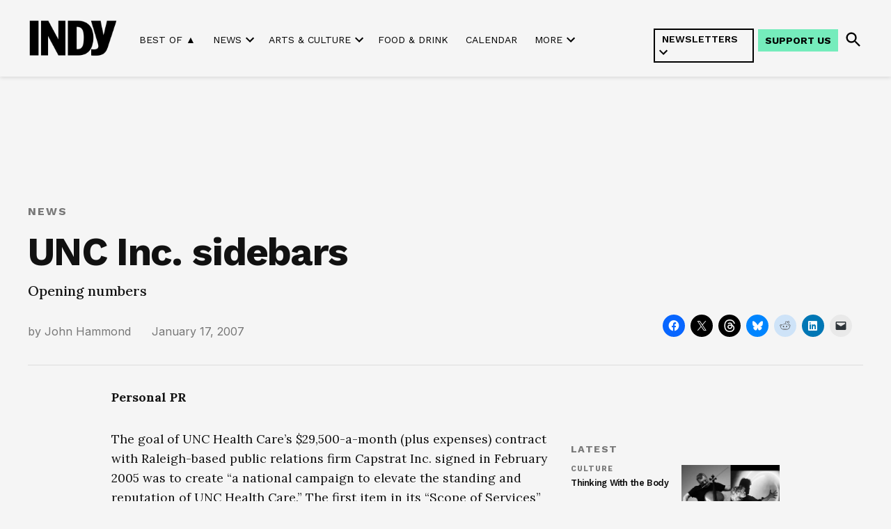

--- FILE ---
content_type: text/html; charset=UTF-8
request_url: https://indyweek.com/news/unc-inc-sidebars/
body_size: 42067
content:
<!doctype html>
<html lang="en-US">
<head>
	<meta charset="UTF-8" />
	<meta name="viewport" content="width=device-width, initial-scale=1" />
	<link rel="profile" href="https://gmpg.org/xfn/11" />
	<meta name='robots' content='index, follow, max-image-preview:large, max-snippet:-1, max-video-preview:-1' />
<link rel='preconnect' href='https://i0.wp.com' >
<script>window._wca = window._wca || [];</script>

	<!-- This site is optimized with the Yoast SEO Premium plugin v26.7 (Yoast SEO v26.7) - https://yoast.com/wordpress/plugins/seo/ -->
	<title>UNC Inc. sidebars</title><link rel="preload" href="https://indyweek.com/wp-content/uploads/2024/11/indy-daily-newsletter-mobile-view_v2.png" as="image" fetchpriority="high"><link rel="preload" href="https://i0.wp.com/indyweek.com/wp-content/uploads/2024/02/2023-INDYlogo-black-transparent.png?fit=720%2C324&amp;ssl=1" as="image" imagesrcset="https://i0.wp.com/indyweek.com/wp-content/uploads/2024/02/2023-INDYlogo-black-transparent.png?w=720&amp;ssl=1 720w, https://i0.wp.com/indyweek.com/wp-content/uploads/2024/02/2023-INDYlogo-black-transparent.png?resize=300%2C135&amp;ssl=1 300w, https://i0.wp.com/indyweek.com/wp-content/uploads/2024/02/2023-INDYlogo-black-transparent.png?resize=400%2C180&amp;ssl=1 400w, https://i0.wp.com/indyweek.com/wp-content/uploads/2024/02/2023-INDYlogo-black-transparent.png?fit=720%2C324&amp;ssl=1&amp;w=370 370w" imagesizes="(max-width: 720px) 100vw, 720px" fetchpriority="high"><style id="perfmatters-used-css">input:-webkit-autofill{-webkit-box-shadow:0 0 0 30px white inset;}@keyframes spin{0%{transform:rotate(0deg);}100%{transform:rotate(360deg);}}@keyframes fadeIn{0%{opacity:0;}100%{opacity:1;}}#jp-relatedposts{display:none;padding-top:1em;margin:1em 0;position:relative;clear:both;}.jp-relatedposts:after{content:"";display:block;clear:both;}#jp-relatedposts h3.jp-relatedposts-headline{margin:0 0 1em 0;display:inline-block;float:left;font-size:9pt;font-weight:bold;font-family:inherit;}#jp-relatedposts h3.jp-relatedposts-headline em:before{content:"";display:block;width:100%;min-width:30px;border-top:1px solid #dcdcde;border-top:1px solid rgba(0,0,0,.2);margin-bottom:1em;}#jp-relatedposts h3.jp-relatedposts-headline em{font-style:normal;font-weight:bold;}@media print{.jp-relatedposts{display:none !important;}}.mapp-iw .mapp-body{flex:1;overflow:auto;overflow-wrap:break-word;}.mapp-ie .mapp-iw .mapp-body{flex:none;}@keyframes floatdown{from{margin-top:0;}to{margin-top:5px;}}@keyframes floatup{from{margin-top:0;}to{margin-top:-5px;}}.mapp-iframe-html,.mapp-iframe-body{box-sizing:border-box;color:black;font-family:sans-serif;font-size:13px;height:100%;margin:0;padding:0;}.mapp-iframe-body .mapp-wrapper{height:100% !important;padding-bottom:0 !important;}*[data-mapp-action]{cursor:pointer;}:root{--col-2:16.66%;--col-3:25%;--col-4:33.3%;--col-6:50%;--col-8:66.6%;--col-9:75%;--col-12:100%;--vkfs-outer-margin:.8rem;--vkfs-outer-margin-left-right:.4rem;--vk-margin-section-bottom:2em;--vk-size-text:16px;}html :where(.editor-styles-wrapper){display:block;}.vkfs :is(input[type=text],input[type=number],select){display:block;width:100%;max-width:100%;padding:.375rem .75rem;font-size:1em;font-weight:400;line-height:1.5;color:#495057;background-color:#fff;background-clip:padding-box;border:1px solid #ced4da;border-radius:.25rem;box-sizing:border-box;}:root{--newspack-listings--background:#fff;--newspack-listings--background-screen:#f1f1f1;--newspack-listings--primary:#36f;--newspack-listings--secondary:#555;--newspack-listings--grey-dark:#1e1e1e;--newspack-listings--grey-medium:#757575;--newspack-listings--grey-light:#ddd;--newspack-listings--border:#ccc;--newspack-listings--border-dark:rgba(0,0,0,.124);--newspack-listings--border-light:hsla(0,0%,100%,.124);--newspack-listings--text-main:#111;--newspack-listings--text-light:#767676;}:root{--newspack-listings--background:#fff;--newspack-listings--background-screen:#f1f1f1;--newspack-listings--primary:#36f;--newspack-listings--secondary:#555;--newspack-listings--grey-dark:#1e1e1e;--newspack-listings--grey-medium:#757575;--newspack-listings--grey-light:#ddd;--newspack-listings--border:#ccc;--newspack-listings--border-dark:rgba(0,0,0,.124);--newspack-listings--border-light:hsla(0,0%,100%,.124);--newspack-listings--text-main:#111;--newspack-listings--text-light:#767676;}</style>
	<link rel="canonical" href="https://indyweek.com/news/unc-inc-sidebars/" />
	<meta property="og:locale" content="en_US" />
	<meta property="og:type" content="article" />
	<meta property="og:title" content="UNC Inc. sidebars" />
	<meta property="og:description" content="Personal PR The goal of UNC Health Care’s $29,500-a-month (plus expenses) contract with Raleigh-based public relations firm Capstrat Inc. signed in February 2005 was to create “a national campaign to elevate the standing and reputation of UNC Health Care.” The first item in its “Scope of Services” says: “Capstrat will recommend and assist in implementing [&hellip;]" />
	<meta property="og:url" content="https://indyweek.com/news/unc-inc-sidebars/" />
	<meta property="og:site_name" content="INDY Week" />
	<meta property="article:publisher" content="https://facebook.com/INDYWeekNC" />
	<meta property="article:published_time" content="2007-01-17T04:00:00+00:00" />
	<meta property="article:modified_time" content="2023-01-11T20:50:04+00:00" />
	<meta property="og:image" content="https://i0.wp.com/indyweek.com/wp-content/uploads/2022/11/cropped-IndyLogo.png?fit=512%2C512&ssl=1" />
	<meta property="og:image:width" content="512" />
	<meta property="og:image:height" content="512" />
	<meta property="og:image:type" content="image/png" />
	<meta name="author" content="John Hammond" />
	<meta name="twitter:card" content="summary_large_image" />
	<meta name="twitter:creator" content="@indyweek" />
	<meta name="twitter:site" content="@indyweek" />
	<meta name="twitter:label1" content="Written by" />
	<meta name="twitter:data1" content="John Hammond" />
	<meta name="twitter:label2" content="Est. reading time" />
	<meta name="twitter:data2" content="3 minutes" />
	<script type="application/ld+json" class="yoast-schema-graph">{"@context":"https://schema.org","@graph":[{"@type":"Article","@id":"https://indyweek.com/news/unc-inc-sidebars/#article","isPartOf":{"@id":"https://indyweek.com/news/unc-inc-sidebars/"},"author":[{"@id":"https://indyweek.com/#/schema/person/721d85aa9241d591dda9a3a6f0b35ed1"}],"headline":"UNC Inc. sidebars","datePublished":"2007-01-17T04:00:00+00:00","dateModified":"2023-01-11T20:50:04+00:00","mainEntityOfPage":{"@id":"https://indyweek.com/news/unc-inc-sidebars/"},"wordCount":605,"publisher":{"@id":"https://indyweek.com/#organization"},"keywords":["News Feature","News"],"articleSection":["News"],"inLanguage":"en-US"},{"@type":"WebPage","@id":"https://indyweek.com/news/unc-inc-sidebars/","url":"https://indyweek.com/news/unc-inc-sidebars/","name":"UNC Inc. sidebars","isPartOf":{"@id":"https://indyweek.com/#website"},"datePublished":"2007-01-17T04:00:00+00:00","dateModified":"2023-01-11T20:50:04+00:00","breadcrumb":{"@id":"https://indyweek.com/news/unc-inc-sidebars/#breadcrumb"},"inLanguage":"en-US","potentialAction":[{"@type":"ReadAction","target":["https://indyweek.com/news/unc-inc-sidebars/"]}]},{"@type":"BreadcrumbList","@id":"https://indyweek.com/news/unc-inc-sidebars/#breadcrumb","itemListElement":[{"@type":"ListItem","position":1,"name":"Home","item":"https://indyweek.com/"},{"@type":"ListItem","position":2,"name":"UNC Inc. sidebars"}]},{"@type":"WebSite","@id":"https://indyweek.com/#website","url":"https://indyweek.com/","name":"INDY Week","description":"","publisher":{"@id":"https://indyweek.com/#organization"},"potentialAction":[{"@type":"SearchAction","target":{"@type":"EntryPoint","urlTemplate":"https://indyweek.com/?s={search_term_string}"},"query-input":{"@type":"PropertyValueSpecification","valueRequired":true,"valueName":"search_term_string"}}],"inLanguage":"en-US"},{"@type":"Organization","@id":"https://indyweek.com/#organization","name":"INDY Week","url":"https://indyweek.com/","logo":{"@type":"ImageObject","inLanguage":"en-US","@id":"https://indyweek.com/#/schema/logo/image/","url":"https://i0.wp.com/indyweek.com/wp-content/uploads/2024/02/2023-INDYlogo-black-transparent.png?fit=720%2C324&ssl=1","contentUrl":"https://i0.wp.com/indyweek.com/wp-content/uploads/2024/02/2023-INDYlogo-black-transparent.png?fit=720%2C324&ssl=1","width":720,"height":324,"caption":"INDY Week"},"image":{"@id":"https://indyweek.com/#/schema/logo/image/"},"sameAs":["https://facebook.com/INDYWeekNC","https://x.com/indyweek"]},{"@type":"Person","@id":"https://indyweek.com/#/schema/person/721d85aa9241d591dda9a3a6f0b35ed1","name":"John Hammond","url":"https://indyweek.com/author/john-hammond/"}]}</script>
	<!-- / Yoast SEO Premium plugin. -->


<link rel='dns-prefetch' href='//knowledge.theassemblync.com' />
<link rel='dns-prefetch' href='//experience.theassemblync.com' />
<link rel='dns-prefetch' href='//stats.wp.com' />
<link rel='dns-prefetch' href='//cdn.parsely.com' />
<link rel='dns-prefetch' href='//www.googletagmanager.com' />

<link rel='preconnect' href='//c0.wp.com' />
<link rel='preconnect' href='//i0.wp.com' />
<link rel="alternate" type="application/rss+xml" title="INDY Week &raquo; Feed" href="https://indyweek.com/feed/" />
<link rel="alternate" type="application/rss+xml" title="INDY Week &raquo; Comments Feed" href="https://indyweek.com/comments/feed/" />
<link rel="alternate" title="oEmbed (JSON)" type="application/json+oembed" href="https://indyweek.com/wp-json/oembed/1.0/embed?url=https%3A%2F%2Findyweek.com%2Fnews%2Func-inc-sidebars%2F" />
<link rel="alternate" title="oEmbed (XML)" type="text/xml+oembed" href="https://indyweek.com/wp-json/oembed/1.0/embed?url=https%3A%2F%2Findyweek.com%2Fnews%2Func-inc-sidebars%2F&#038;format=xml" />
<style id='wp-img-auto-sizes-contain-inline-css'>img:is([sizes=auto i],[sizes^="auto," i]){contain-intrinsic-size:3000px 1500px}</style>
<link rel="stylesheet" id="jetpack_related-posts-css" media="all" data-pmdelayedstyle="https://indyweek.com/wp-content/plugins/jetpack/modules/related-posts/related-posts.css?ver=20240116">
<style id='wp-block-library-inline-css'>:root{--wp-block-synced-color:#7a00df;--wp-block-synced-color--rgb:122,0,223;--wp-bound-block-color:var(--wp-block-synced-color);--wp-editor-canvas-background:#ddd;--wp-admin-theme-color:#007cba;--wp-admin-theme-color--rgb:0,124,186;--wp-admin-theme-color-darker-10:#006ba1;--wp-admin-theme-color-darker-10--rgb:0,107,160.5;--wp-admin-theme-color-darker-20:#005a87;--wp-admin-theme-color-darker-20--rgb:0,90,135;--wp-admin-border-width-focus:2px}@media (min-resolution:192dpi){:root{--wp-admin-border-width-focus:1.5px}}.wp-element-button{cursor:pointer}:root .has-very-light-gray-background-color{background-color:#eee}:root .has-very-dark-gray-background-color{background-color:#313131}:root .has-very-light-gray-color{color:#eee}:root .has-very-dark-gray-color{color:#313131}:root .has-vivid-green-cyan-to-vivid-cyan-blue-gradient-background{background:linear-gradient(135deg,#00d084,#0693e3)}:root .has-purple-crush-gradient-background{background:linear-gradient(135deg,#34e2e4,#4721fb 50%,#ab1dfe)}:root .has-hazy-dawn-gradient-background{background:linear-gradient(135deg,#faaca8,#dad0ec)}:root .has-subdued-olive-gradient-background{background:linear-gradient(135deg,#fafae1,#67a671)}:root .has-atomic-cream-gradient-background{background:linear-gradient(135deg,#fdd79a,#004a59)}:root .has-nightshade-gradient-background{background:linear-gradient(135deg,#330968,#31cdcf)}:root .has-midnight-gradient-background{background:linear-gradient(135deg,#020381,#2874fc)}:root{--wp--preset--font-size--normal:16px;--wp--preset--font-size--huge:42px}.has-regular-font-size{font-size:1em}.has-larger-font-size{font-size:2.625em}.has-normal-font-size{font-size:var(--wp--preset--font-size--normal)}.has-huge-font-size{font-size:var(--wp--preset--font-size--huge)}.has-text-align-center{text-align:center}.has-text-align-left{text-align:left}.has-text-align-right{text-align:right}.has-fit-text{white-space:nowrap!important}#end-resizable-editor-section{display:none}.aligncenter{clear:both}.items-justified-left{justify-content:flex-start}.items-justified-center{justify-content:center}.items-justified-right{justify-content:flex-end}.items-justified-space-between{justify-content:space-between}.screen-reader-text{border:0;clip-path:inset(50%);height:1px;margin:-1px;overflow:hidden;padding:0;position:absolute;width:1px;word-wrap:normal!important}.screen-reader-text:focus{background-color:#ddd;clip-path:none;color:#444;display:block;font-size:1em;height:auto;left:5px;line-height:normal;padding:15px 23px 14px;text-decoration:none;top:5px;width:auto;z-index:100000}html :where(.has-border-color){border-style:solid}html :where([style*=border-top-color]){border-top-style:solid}html :where([style*=border-right-color]){border-right-style:solid}html :where([style*=border-bottom-color]){border-bottom-style:solid}html :where([style*=border-left-color]){border-left-style:solid}html :where([style*=border-width]){border-style:solid}html :where([style*=border-top-width]){border-top-style:solid}html :where([style*=border-right-width]){border-right-style:solid}html :where([style*=border-bottom-width]){border-bottom-style:solid}html :where([style*=border-left-width]){border-left-style:solid}html :where(img[class*=wp-image-]){height:auto;max-width:100%}:where(figure){margin:0 0 1em}html :where(.is-position-sticky){--wp-admin--admin-bar--position-offset:var(--wp-admin--admin-bar--height,0px)}@media screen and (max-width:600px){html :where(.is-position-sticky){--wp-admin--admin-bar--position-offset:0px}}</style><style id='wp-block-button-inline-css'>.wp-block-button__link{align-content:center;box-sizing:border-box;cursor:pointer;display:inline-block;height:100%;text-align:center;word-break:break-word}.wp-block-button__link.aligncenter{text-align:center}.wp-block-button__link.alignright{text-align:right}:where(.wp-block-button__link){border-radius:9999px;box-shadow:none;padding:calc(.667em + 2px) calc(1.333em + 2px);text-decoration:none}.wp-block-button[style*=text-decoration] .wp-block-button__link{text-decoration:inherit}.wp-block-buttons>.wp-block-button.has-custom-width{max-width:none}.wp-block-buttons>.wp-block-button.has-custom-width .wp-block-button__link{width:100%}.wp-block-buttons>.wp-block-button.has-custom-font-size .wp-block-button__link{font-size:inherit}.wp-block-buttons>.wp-block-button.wp-block-button__width-25{width:calc(25% - var(--wp--style--block-gap,.5em)*.75)}.wp-block-buttons>.wp-block-button.wp-block-button__width-50{width:calc(50% - var(--wp--style--block-gap,.5em)*.5)}.wp-block-buttons>.wp-block-button.wp-block-button__width-75{width:calc(75% - var(--wp--style--block-gap,.5em)*.25)}.wp-block-buttons>.wp-block-button.wp-block-button__width-100{flex-basis:100%;width:100%}.wp-block-buttons.is-vertical>.wp-block-button.wp-block-button__width-25{width:25%}.wp-block-buttons.is-vertical>.wp-block-button.wp-block-button__width-50{width:50%}.wp-block-buttons.is-vertical>.wp-block-button.wp-block-button__width-75{width:75%}.wp-block-button.is-style-squared,.wp-block-button__link.wp-block-button.is-style-squared{border-radius:0}.wp-block-button.no-border-radius,.wp-block-button__link.no-border-radius{border-radius:0!important}:root :where(.wp-block-button .wp-block-button__link.is-style-outline),:root :where(.wp-block-button.is-style-outline>.wp-block-button__link){border:2px solid;padding:.667em 1.333em}:root :where(.wp-block-button .wp-block-button__link.is-style-outline:not(.has-text-color)),:root :where(.wp-block-button.is-style-outline>.wp-block-button__link:not(.has-text-color)){color:currentColor}:root :where(.wp-block-button .wp-block-button__link.is-style-outline:not(.has-background)),:root :where(.wp-block-button.is-style-outline>.wp-block-button__link:not(.has-background)){background-color:initial;background-image:none}</style>
<style id='wp-block-heading-inline-css'>h1:where(.wp-block-heading).has-background,h2:where(.wp-block-heading).has-background,h3:where(.wp-block-heading).has-background,h4:where(.wp-block-heading).has-background,h5:where(.wp-block-heading).has-background,h6:where(.wp-block-heading).has-background{padding:1.25em 2.375em}h1.has-text-align-left[style*=writing-mode]:where([style*=vertical-lr]),h1.has-text-align-right[style*=writing-mode]:where([style*=vertical-rl]),h2.has-text-align-left[style*=writing-mode]:where([style*=vertical-lr]),h2.has-text-align-right[style*=writing-mode]:where([style*=vertical-rl]),h3.has-text-align-left[style*=writing-mode]:where([style*=vertical-lr]),h3.has-text-align-right[style*=writing-mode]:where([style*=vertical-rl]),h4.has-text-align-left[style*=writing-mode]:where([style*=vertical-lr]),h4.has-text-align-right[style*=writing-mode]:where([style*=vertical-rl]),h5.has-text-align-left[style*=writing-mode]:where([style*=vertical-lr]),h5.has-text-align-right[style*=writing-mode]:where([style*=vertical-rl]),h6.has-text-align-left[style*=writing-mode]:where([style*=vertical-lr]),h6.has-text-align-right[style*=writing-mode]:where([style*=vertical-rl]){rotate:180deg}</style>
<style id='wp-block-image-inline-css'>.wp-block-image>a,.wp-block-image>figure>a{display:inline-block}.wp-block-image img{box-sizing:border-box;height:auto;max-width:100%;vertical-align:bottom}@media not (prefers-reduced-motion){.wp-block-image img.hide{visibility:hidden}.wp-block-image img.show{animation:show-content-image .4s}}.wp-block-image[style*=border-radius] img,.wp-block-image[style*=border-radius]>a{border-radius:inherit}.wp-block-image.has-custom-border img{box-sizing:border-box}.wp-block-image.aligncenter{text-align:center}.wp-block-image.alignfull>a,.wp-block-image.alignwide>a{width:100%}.wp-block-image.alignfull img,.wp-block-image.alignwide img{height:auto;width:100%}.wp-block-image .aligncenter,.wp-block-image .alignleft,.wp-block-image .alignright,.wp-block-image.aligncenter,.wp-block-image.alignleft,.wp-block-image.alignright{display:table}.wp-block-image .aligncenter>figcaption,.wp-block-image .alignleft>figcaption,.wp-block-image .alignright>figcaption,.wp-block-image.aligncenter>figcaption,.wp-block-image.alignleft>figcaption,.wp-block-image.alignright>figcaption{caption-side:bottom;display:table-caption}.wp-block-image .alignleft{float:left;margin:.5em 1em .5em 0}.wp-block-image .alignright{float:right;margin:.5em 0 .5em 1em}.wp-block-image .aligncenter{margin-left:auto;margin-right:auto}.wp-block-image :where(figcaption){margin-bottom:1em;margin-top:.5em}.wp-block-image.is-style-circle-mask img{border-radius:9999px}@supports ((-webkit-mask-image:none) or (mask-image:none)) or (-webkit-mask-image:none){.wp-block-image.is-style-circle-mask img{border-radius:0;-webkit-mask-image:url('data:image/svg+xml;utf8,<svg viewBox="0 0 100 100" xmlns="http://www.w3.org/2000/svg"><circle cx="50" cy="50" r="50"/></svg>');mask-image:url('data:image/svg+xml;utf8,<svg viewBox="0 0 100 100" xmlns="http://www.w3.org/2000/svg"><circle cx="50" cy="50" r="50"/></svg>');mask-mode:alpha;-webkit-mask-position:center;mask-position:center;-webkit-mask-repeat:no-repeat;mask-repeat:no-repeat;-webkit-mask-size:contain;mask-size:contain}}:root :where(.wp-block-image.is-style-rounded img,.wp-block-image .is-style-rounded img){border-radius:9999px}.wp-block-image figure{margin:0}.wp-lightbox-container{display:flex;flex-direction:column;position:relative}.wp-lightbox-container img{cursor:zoom-in}.wp-lightbox-container img:hover+button{opacity:1}.wp-lightbox-container button{align-items:center;backdrop-filter:blur(16px) saturate(180%);background-color:#5a5a5a40;border:none;border-radius:4px;cursor:zoom-in;display:flex;height:20px;justify-content:center;opacity:0;padding:0;position:absolute;right:16px;text-align:center;top:16px;width:20px;z-index:100}@media not (prefers-reduced-motion){.wp-lightbox-container button{transition:opacity .2s ease}}.wp-lightbox-container button:focus-visible{outline:3px auto #5a5a5a40;outline:3px auto -webkit-focus-ring-color;outline-offset:3px}.wp-lightbox-container button:hover{cursor:pointer;opacity:1}.wp-lightbox-container button:focus{opacity:1}.wp-lightbox-container button:focus,.wp-lightbox-container button:hover,.wp-lightbox-container button:not(:hover):not(:active):not(.has-background){background-color:#5a5a5a40;border:none}.wp-lightbox-overlay{box-sizing:border-box;cursor:zoom-out;height:100vh;left:0;overflow:hidden;position:fixed;top:0;visibility:hidden;width:100%;z-index:100000}.wp-lightbox-overlay .close-button{align-items:center;cursor:pointer;display:flex;justify-content:center;min-height:40px;min-width:40px;padding:0;position:absolute;right:calc(env(safe-area-inset-right) + 16px);top:calc(env(safe-area-inset-top) + 16px);z-index:5000000}.wp-lightbox-overlay .close-button:focus,.wp-lightbox-overlay .close-button:hover,.wp-lightbox-overlay .close-button:not(:hover):not(:active):not(.has-background){background:none;border:none}.wp-lightbox-overlay .lightbox-image-container{height:var(--wp--lightbox-container-height);left:50%;overflow:hidden;position:absolute;top:50%;transform:translate(-50%,-50%);transform-origin:top left;width:var(--wp--lightbox-container-width);z-index:9999999999}.wp-lightbox-overlay .wp-block-image{align-items:center;box-sizing:border-box;display:flex;height:100%;justify-content:center;margin:0;position:relative;transform-origin:0 0;width:100%;z-index:3000000}.wp-lightbox-overlay .wp-block-image img{height:var(--wp--lightbox-image-height);min-height:var(--wp--lightbox-image-height);min-width:var(--wp--lightbox-image-width);width:var(--wp--lightbox-image-width)}.wp-lightbox-overlay .wp-block-image figcaption{display:none}.wp-lightbox-overlay button{background:none;border:none}.wp-lightbox-overlay .scrim{background-color:#fff;height:100%;opacity:.9;position:absolute;width:100%;z-index:2000000}.wp-lightbox-overlay.active{visibility:visible}@media not (prefers-reduced-motion){.wp-lightbox-overlay.active{animation:turn-on-visibility .25s both}.wp-lightbox-overlay.active img{animation:turn-on-visibility .35s both}.wp-lightbox-overlay.show-closing-animation:not(.active){animation:turn-off-visibility .35s both}.wp-lightbox-overlay.show-closing-animation:not(.active) img{animation:turn-off-visibility .25s both}.wp-lightbox-overlay.zoom.active{animation:none;opacity:1;visibility:visible}.wp-lightbox-overlay.zoom.active .lightbox-image-container{animation:lightbox-zoom-in .4s}.wp-lightbox-overlay.zoom.active .lightbox-image-container img{animation:none}.wp-lightbox-overlay.zoom.active .scrim{animation:turn-on-visibility .4s forwards}.wp-lightbox-overlay.zoom.show-closing-animation:not(.active){animation:none}.wp-lightbox-overlay.zoom.show-closing-animation:not(.active) .lightbox-image-container{animation:lightbox-zoom-out .4s}.wp-lightbox-overlay.zoom.show-closing-animation:not(.active) .lightbox-image-container img{animation:none}.wp-lightbox-overlay.zoom.show-closing-animation:not(.active) .scrim{animation:turn-off-visibility .4s forwards}}@keyframes show-content-image{0%{visibility:hidden}99%{visibility:hidden}to{visibility:visible}}@keyframes turn-on-visibility{0%{opacity:0}to{opacity:1}}@keyframes turn-off-visibility{0%{opacity:1;visibility:visible}99%{opacity:0;visibility:visible}to{opacity:0;visibility:hidden}}@keyframes lightbox-zoom-in{0%{transform:translate(calc((-100vw + var(--wp--lightbox-scrollbar-width))/2 + var(--wp--lightbox-initial-left-position)),calc(-50vh + var(--wp--lightbox-initial-top-position))) scale(var(--wp--lightbox-scale))}to{transform:translate(-50%,-50%) scale(1)}}@keyframes lightbox-zoom-out{0%{transform:translate(-50%,-50%) scale(1);visibility:visible}99%{visibility:visible}to{transform:translate(calc((-100vw + var(--wp--lightbox-scrollbar-width))/2 + var(--wp--lightbox-initial-left-position)),calc(-50vh + var(--wp--lightbox-initial-top-position))) scale(var(--wp--lightbox-scale));visibility:hidden}}</style>
<style id='wp-block-image-theme-inline-css'>:root :where(.wp-block-image figcaption){color:#555;font-size:13px;text-align:center}.is-dark-theme :root :where(.wp-block-image figcaption){color:#ffffffa6}.wp-block-image{margin:0 0 1em}</style>
<style id='wp-block-buttons-inline-css'>.wp-block-buttons{box-sizing:border-box}.wp-block-buttons.is-vertical{flex-direction:column}.wp-block-buttons.is-vertical>.wp-block-button:last-child{margin-bottom:0}.wp-block-buttons>.wp-block-button{display:inline-block;margin:0}.wp-block-buttons.is-content-justification-left{justify-content:flex-start}.wp-block-buttons.is-content-justification-left.is-vertical{align-items:flex-start}.wp-block-buttons.is-content-justification-center{justify-content:center}.wp-block-buttons.is-content-justification-center.is-vertical{align-items:center}.wp-block-buttons.is-content-justification-right{justify-content:flex-end}.wp-block-buttons.is-content-justification-right.is-vertical{align-items:flex-end}.wp-block-buttons.is-content-justification-space-between{justify-content:space-between}.wp-block-buttons.aligncenter{text-align:center}.wp-block-buttons:not(.is-content-justification-space-between,.is-content-justification-right,.is-content-justification-left,.is-content-justification-center) .wp-block-button.aligncenter{margin-left:auto;margin-right:auto;width:100%}.wp-block-buttons[style*=text-decoration] .wp-block-button,.wp-block-buttons[style*=text-decoration] .wp-block-button__link{text-decoration:inherit}.wp-block-buttons.has-custom-font-size .wp-block-button__link{font-size:inherit}.wp-block-buttons .wp-block-button__link{width:100%}.wp-block-button.aligncenter{text-align:center}</style>
<style id='wp-block-columns-inline-css'>.wp-block-columns{box-sizing:border-box;display:flex;flex-wrap:wrap!important}@media (min-width:782px){.wp-block-columns{flex-wrap:nowrap!important}}.wp-block-columns{align-items:normal!important}.wp-block-columns.are-vertically-aligned-top{align-items:flex-start}.wp-block-columns.are-vertically-aligned-center{align-items:center}.wp-block-columns.are-vertically-aligned-bottom{align-items:flex-end}@media (max-width:781px){.wp-block-columns:not(.is-not-stacked-on-mobile)>.wp-block-column{flex-basis:100%!important}}@media (min-width:782px){.wp-block-columns:not(.is-not-stacked-on-mobile)>.wp-block-column{flex-basis:0;flex-grow:1}.wp-block-columns:not(.is-not-stacked-on-mobile)>.wp-block-column[style*=flex-basis]{flex-grow:0}}.wp-block-columns.is-not-stacked-on-mobile{flex-wrap:nowrap!important}.wp-block-columns.is-not-stacked-on-mobile>.wp-block-column{flex-basis:0;flex-grow:1}.wp-block-columns.is-not-stacked-on-mobile>.wp-block-column[style*=flex-basis]{flex-grow:0}:where(.wp-block-columns){margin-bottom:1.75em}:where(.wp-block-columns.has-background){padding:1.25em 2.375em}.wp-block-column{flex-grow:1;min-width:0;overflow-wrap:break-word;word-break:break-word}.wp-block-column.is-vertically-aligned-top{align-self:flex-start}.wp-block-column.is-vertically-aligned-center{align-self:center}.wp-block-column.is-vertically-aligned-bottom{align-self:flex-end}.wp-block-column.is-vertically-aligned-stretch{align-self:stretch}.wp-block-column.is-vertically-aligned-bottom,.wp-block-column.is-vertically-aligned-center,.wp-block-column.is-vertically-aligned-top{width:100%}</style>
<style id='wp-block-group-inline-css'>.wp-block-group{box-sizing:border-box}:where(.wp-block-group.wp-block-group-is-layout-constrained){position:relative}</style>
<style id='wp-block-group-theme-inline-css'>:where(.wp-block-group.has-background){padding:1.25em 2.375em}</style>
<style id='wp-block-separator-inline-css'>@charset "UTF-8";.wp-block-separator{border:none;border-top:2px solid}:root :where(.wp-block-separator.is-style-dots){height:auto;line-height:1;text-align:center}:root :where(.wp-block-separator.is-style-dots):before{color:currentColor;content:"···";font-family:serif;font-size:1.5em;letter-spacing:2em;padding-left:2em}.wp-block-separator.is-style-dots{background:none!important;border:none!important}</style>
<style id='wp-block-separator-theme-inline-css'>.wp-block-separator.has-css-opacity{opacity:.4}.wp-block-separator{border:none;border-bottom:2px solid;margin-left:auto;margin-right:auto}.wp-block-separator.has-alpha-channel-opacity{opacity:1}.wp-block-separator:not(.is-style-wide):not(.is-style-dots){width:100px}.wp-block-separator.has-background:not(.is-style-dots){border-bottom:none;height:1px}.wp-block-separator.has-background:not(.is-style-wide):not(.is-style-dots){height:2px}</style>
<style id='global-styles-inline-css'>:root{--wp--preset--aspect-ratio--square: 1;--wp--preset--aspect-ratio--4-3: 4/3;--wp--preset--aspect-ratio--3-4: 3/4;--wp--preset--aspect-ratio--3-2: 3/2;--wp--preset--aspect-ratio--2-3: 2/3;--wp--preset--aspect-ratio--16-9: 16/9;--wp--preset--aspect-ratio--9-16: 9/16;--wp--preset--color--black: #000000;--wp--preset--color--cyan-bluish-gray: #abb8c3;--wp--preset--color--white: #FFFFFF;--wp--preset--color--pale-pink: #f78da7;--wp--preset--color--vivid-red: #cf2e2e;--wp--preset--color--luminous-vivid-orange: #ff6900;--wp--preset--color--luminous-vivid-amber: #fcb900;--wp--preset--color--light-green-cyan: #7bdcb5;--wp--preset--color--vivid-green-cyan: #00d084;--wp--preset--color--pale-cyan-blue: #8ed1fc;--wp--preset--color--vivid-cyan-blue: #0693e3;--wp--preset--color--vivid-purple: #9b51e0;--wp--preset--color--primary: #3c434a;--wp--preset--color--primary-variation: #141b22;--wp--preset--color--secondary: #646970;--wp--preset--color--secondary-variation: #3c4148;--wp--preset--color--dark-gray: #111111;--wp--preset--color--medium-gray: #767676;--wp--preset--color--light-gray: #EEEEEE;--wp--preset--gradient--vivid-cyan-blue-to-vivid-purple: linear-gradient(135deg,rgb(6,147,227) 0%,rgb(155,81,224) 100%);--wp--preset--gradient--light-green-cyan-to-vivid-green-cyan: linear-gradient(135deg,rgb(122,220,180) 0%,rgb(0,208,130) 100%);--wp--preset--gradient--luminous-vivid-amber-to-luminous-vivid-orange: linear-gradient(135deg,rgb(252,185,0) 0%,rgb(255,105,0) 100%);--wp--preset--gradient--luminous-vivid-orange-to-vivid-red: linear-gradient(135deg,rgb(255,105,0) 0%,rgb(207,46,46) 100%);--wp--preset--gradient--very-light-gray-to-cyan-bluish-gray: linear-gradient(135deg,rgb(238,238,238) 0%,rgb(169,184,195) 100%);--wp--preset--gradient--cool-to-warm-spectrum: linear-gradient(135deg,rgb(74,234,220) 0%,rgb(151,120,209) 20%,rgb(207,42,186) 40%,rgb(238,44,130) 60%,rgb(251,105,98) 80%,rgb(254,248,76) 100%);--wp--preset--gradient--blush-light-purple: linear-gradient(135deg,rgb(255,206,236) 0%,rgb(152,150,240) 100%);--wp--preset--gradient--blush-bordeaux: linear-gradient(135deg,rgb(254,205,165) 0%,rgb(254,45,45) 50%,rgb(107,0,62) 100%);--wp--preset--gradient--luminous-dusk: linear-gradient(135deg,rgb(255,203,112) 0%,rgb(199,81,192) 50%,rgb(65,88,208) 100%);--wp--preset--gradient--pale-ocean: linear-gradient(135deg,rgb(255,245,203) 0%,rgb(182,227,212) 50%,rgb(51,167,181) 100%);--wp--preset--gradient--electric-grass: linear-gradient(135deg,rgb(202,248,128) 0%,rgb(113,206,126) 100%);--wp--preset--gradient--midnight: linear-gradient(135deg,rgb(2,3,129) 0%,rgb(40,116,252) 100%);--wp--preset--gradient--grad-1: linear-gradient( 135deg,rgb( 60,67,74) 0%,rgb( 20,27,34) 100% );--wp--preset--gradient--grad-2: linear-gradient( 135deg,rgb( 100,105,112) 0%,rgb( 60,65,72) 100% );--wp--preset--gradient--grad-3: linear-gradient( 135deg,rgb( 17,17,17 ) 0%,rgb( 85,85,85 ) 100% );--wp--preset--gradient--grad-4: linear-gradient( 135deg,rgb( 68,68,68 ) 0%,rgb( 136,136,136 ) 100% );--wp--preset--gradient--grad-5: linear-gradient( 135deg,rgb( 119,119,119 ) 0%,rgb( 221,221,221 ) 100% );--wp--preset--gradient--grad-6: linear-gradient( 135deg,rgb( 221,221,221 ) 0%,rgb( 255,255,255 ) 100% );--wp--preset--font-size--small: 16px;--wp--preset--font-size--medium: 20px;--wp--preset--font-size--large: 36px;--wp--preset--font-size--x-large: 42px;--wp--preset--font-size--normal: 20px;--wp--preset--font-size--huge: 44px;--wp--preset--font-family--inter: "Inter",sans-serif;--wp--preset--font-family--cardo: Cardo;--wp--preset--spacing--20: 0.44rem;--wp--preset--spacing--30: 0.67rem;--wp--preset--spacing--40: 1rem;--wp--preset--spacing--50: 1.5rem;--wp--preset--spacing--60: 2.25rem;--wp--preset--spacing--70: 3.38rem;--wp--preset--spacing--80: 5.06rem;--wp--preset--shadow--natural: 6px 6px 9px rgba(0,0,0,0.2);--wp--preset--shadow--deep: 12px 12px 50px rgba(0,0,0,0.4);--wp--preset--shadow--sharp: 6px 6px 0px rgba(0,0,0,0.2);--wp--preset--shadow--outlined: 6px 6px 0px -3px rgb(255,255,255),6px 6px rgb(0,0,0);--wp--preset--shadow--crisp: 6px 6px 0px rgb(0,0,0);}:where(.is-layout-flex){gap: 0.5em;}:where(.is-layout-grid){gap: 0.5em;}body .is-layout-flex{display: flex;}.is-layout-flex{flex-wrap: wrap;align-items: center;}.is-layout-flex > :is(*,div){margin: 0;}body .is-layout-grid{display: grid;}.is-layout-grid > :is(*,div){margin: 0;}:where(.wp-block-columns.is-layout-flex){gap: 2em;}:where(.wp-block-columns.is-layout-grid){gap: 2em;}:where(.wp-block-post-template.is-layout-flex){gap: 1.25em;}:where(.wp-block-post-template.is-layout-grid){gap: 1.25em;}.has-black-color{color: var(--wp--preset--color--black) !important;}.has-cyan-bluish-gray-color{color: var(--wp--preset--color--cyan-bluish-gray) !important;}.has-white-color{color: var(--wp--preset--color--white) !important;}.has-pale-pink-color{color: var(--wp--preset--color--pale-pink) !important;}.has-vivid-red-color{color: var(--wp--preset--color--vivid-red) !important;}.has-luminous-vivid-orange-color{color: var(--wp--preset--color--luminous-vivid-orange) !important;}.has-luminous-vivid-amber-color{color: var(--wp--preset--color--luminous-vivid-amber) !important;}.has-light-green-cyan-color{color: var(--wp--preset--color--light-green-cyan) !important;}.has-vivid-green-cyan-color{color: var(--wp--preset--color--vivid-green-cyan) !important;}.has-pale-cyan-blue-color{color: var(--wp--preset--color--pale-cyan-blue) !important;}.has-vivid-cyan-blue-color{color: var(--wp--preset--color--vivid-cyan-blue) !important;}.has-vivid-purple-color{color: var(--wp--preset--color--vivid-purple) !important;}.has-black-background-color{background-color: var(--wp--preset--color--black) !important;}.has-cyan-bluish-gray-background-color{background-color: var(--wp--preset--color--cyan-bluish-gray) !important;}.has-white-background-color{background-color: var(--wp--preset--color--white) !important;}.has-pale-pink-background-color{background-color: var(--wp--preset--color--pale-pink) !important;}.has-vivid-red-background-color{background-color: var(--wp--preset--color--vivid-red) !important;}.has-luminous-vivid-orange-background-color{background-color: var(--wp--preset--color--luminous-vivid-orange) !important;}.has-luminous-vivid-amber-background-color{background-color: var(--wp--preset--color--luminous-vivid-amber) !important;}.has-light-green-cyan-background-color{background-color: var(--wp--preset--color--light-green-cyan) !important;}.has-vivid-green-cyan-background-color{background-color: var(--wp--preset--color--vivid-green-cyan) !important;}.has-pale-cyan-blue-background-color{background-color: var(--wp--preset--color--pale-cyan-blue) !important;}.has-vivid-cyan-blue-background-color{background-color: var(--wp--preset--color--vivid-cyan-blue) !important;}.has-vivid-purple-background-color{background-color: var(--wp--preset--color--vivid-purple) !important;}.has-black-border-color{border-color: var(--wp--preset--color--black) !important;}.has-cyan-bluish-gray-border-color{border-color: var(--wp--preset--color--cyan-bluish-gray) !important;}.has-white-border-color{border-color: var(--wp--preset--color--white) !important;}.has-pale-pink-border-color{border-color: var(--wp--preset--color--pale-pink) !important;}.has-vivid-red-border-color{border-color: var(--wp--preset--color--vivid-red) !important;}.has-luminous-vivid-orange-border-color{border-color: var(--wp--preset--color--luminous-vivid-orange) !important;}.has-luminous-vivid-amber-border-color{border-color: var(--wp--preset--color--luminous-vivid-amber) !important;}.has-light-green-cyan-border-color{border-color: var(--wp--preset--color--light-green-cyan) !important;}.has-vivid-green-cyan-border-color{border-color: var(--wp--preset--color--vivid-green-cyan) !important;}.has-pale-cyan-blue-border-color{border-color: var(--wp--preset--color--pale-cyan-blue) !important;}.has-vivid-cyan-blue-border-color{border-color: var(--wp--preset--color--vivid-cyan-blue) !important;}.has-vivid-purple-border-color{border-color: var(--wp--preset--color--vivid-purple) !important;}.has-vivid-cyan-blue-to-vivid-purple-gradient-background{background: var(--wp--preset--gradient--vivid-cyan-blue-to-vivid-purple) !important;}.has-light-green-cyan-to-vivid-green-cyan-gradient-background{background: var(--wp--preset--gradient--light-green-cyan-to-vivid-green-cyan) !important;}.has-luminous-vivid-amber-to-luminous-vivid-orange-gradient-background{background: var(--wp--preset--gradient--luminous-vivid-amber-to-luminous-vivid-orange) !important;}.has-luminous-vivid-orange-to-vivid-red-gradient-background{background: var(--wp--preset--gradient--luminous-vivid-orange-to-vivid-red) !important;}.has-very-light-gray-to-cyan-bluish-gray-gradient-background{background: var(--wp--preset--gradient--very-light-gray-to-cyan-bluish-gray) !important;}.has-cool-to-warm-spectrum-gradient-background{background: var(--wp--preset--gradient--cool-to-warm-spectrum) !important;}.has-blush-light-purple-gradient-background{background: var(--wp--preset--gradient--blush-light-purple) !important;}.has-blush-bordeaux-gradient-background{background: var(--wp--preset--gradient--blush-bordeaux) !important;}.has-luminous-dusk-gradient-background{background: var(--wp--preset--gradient--luminous-dusk) !important;}.has-pale-ocean-gradient-background{background: var(--wp--preset--gradient--pale-ocean) !important;}.has-electric-grass-gradient-background{background: var(--wp--preset--gradient--electric-grass) !important;}.has-midnight-gradient-background{background: var(--wp--preset--gradient--midnight) !important;}.has-small-font-size{font-size: var(--wp--preset--font-size--small) !important;}.has-medium-font-size{font-size: var(--wp--preset--font-size--medium) !important;}.has-large-font-size{font-size: var(--wp--preset--font-size--large) !important;}.has-x-large-font-size{font-size: var(--wp--preset--font-size--x-large) !important;}:where(.wp-block-columns.is-layout-flex){gap: 2em;}:where(.wp-block-columns.is-layout-grid){gap: 2em;}</style>
<style id='core-block-supports-inline-css'>.wp-elements-c1c28718eaa059f941013b5623466054 a:where(:not(.wp-element-button)){color:var(--wp--preset--color--secondary-variation);}.wp-container-core-columns-is-layout-9d6595d7{flex-wrap:nowrap;}.wp-elements-1fb9ed6cfec707fbcf544349394886c3 a:where(:not(.wp-element-button)){color:#f78216;}.wp-container-core-buttons-is-layout-28206b41{justify-content:center;align-items:center;}.wp-container-core-group-is-layout-8cf370e7{flex-direction:column;align-items:flex-start;}</style>

<style id='classic-theme-styles-inline-css'>.wp-block-button__link{color:#fff;background-color:#32373c;border-radius:9999px;box-shadow:none;text-decoration:none;padding:calc(.667em + 2px) calc(1.333em + 2px);font-size:1.125em}.wp-block-file__button{background:#32373c;color:#fff;text-decoration:none}</style>
<link rel="stylesheet" id="newspack-ads-media-kit-frontend-css" media="all" data-pmdelayedstyle="https://indyweek.com/wp-content/plugins/newspack-ads/dist/media-kit-frontend.css?ver=1764006601">
<link rel="stylesheet" id="newspack-ads-frontend-css" media="all" data-pmdelayedstyle="https://indyweek.com/wp-content/plugins/newspack-ads/includes/../dist/frontend.css?ver=33bf52d469a9bc142086">
<link rel='stylesheet' id='newspack-blocks-block-styles-stylesheet-css' href='https://indyweek.com/wp-content/plugins/newspack-blocks/dist/block_styles.css?ver=4.20.1' media='all' />
<link rel="stylesheet" id="newspack-listings-curated-list-css" media="all" data-pmdelayedstyle="https://indyweek.com/wp-content/plugins/newspack-listings/dist/curated-list.css?ver=3.5.0">
<link rel="stylesheet" id="foundation-events-styles-css" media="all" data-pmdelayedstyle="https://indyweek.com/wp-content/plugins/newspack-manager/includes/foundation/events/styles.css?ver=1765982946">
<link rel="stylesheet" id="foundation-locations-styles-css" media="all" data-pmdelayedstyle="https://indyweek.com/wp-content/plugins/newspack-manager/includes/foundation/locations/styles.css?ver=1765982946">
<link rel="stylesheet" id="foundation-movies-styles-css" media="all" data-pmdelayedstyle="https://indyweek.com/wp-content/plugins/newspack-manager/includes/foundation/movies/styles.css?ver=1765982946">
<link rel='stylesheet' id='newspack-newsletters-subscriptions-css' href='https://indyweek.com/wp-content/plugins/newspack-newsletters/includes/../dist/subscriptions.css?ver=1767621566' media='all' />
<link rel='stylesheet' id='wp-components-css' href='https://c0.wp.com/c/6.9/wp-includes/css/dist/components/style.min.css' media='all' />
<link rel='stylesheet' id='newspack-commons-css' href='https://indyweek.com/wp-content/plugins/newspack-plugin/dist/commons.css?ver=6.28.2' media='all' />
<link rel='stylesheet' id='newspack-reader-auth-css' href='https://indyweek.com/wp-content/plugins/newspack-plugin/dist/reader-auth.css?ver=6.28.2' media='all' />
<link rel='stylesheet' id='newspack-recaptcha-css' href='https://indyweek.com/wp-content/plugins/newspack-plugin/dist/other-scripts/recaptcha.css?ver=6.28.2' media='all' />
<link rel='stylesheet' id='newspack-corrections-single-css' href='https://indyweek.com/wp-content/plugins/newspack-plugin/dist/other-scripts/corrections.css?ver=6.28.2' media='all' />
<link rel='stylesheet' id='newspack-content_gate-block-patterns-css' href='https://indyweek.com/wp-content/plugins/newspack-plugin/dist/content-gate-block-patterns.css?ver=6.28.2' media='all' />
<link rel='stylesheet' id='newspack-ui-css' href='https://indyweek.com/wp-content/plugins/newspack-plugin/dist/newspack-ui.css?ver=6.28.2' media='all' />
<link rel='stylesheet' id='newspack-popups-view-css' href='https://indyweek.com/wp-content/plugins/newspack-popups/includes/../dist/view.css?ver=1768230951' media='all' />
<link rel="stylesheet" id="ub-extension-style-css-css" media="all" data-pmdelayedstyle="https://indyweek.com/wp-content/plugins/ultimate-blocks/src/extensions/style.css?ver=6.9">
<link rel="stylesheet" id="jetpack-instant-search-css" media="all" data-pmdelayedstyle="https://indyweek.com/wp-content/plugins/jetpack/jetpack_vendor/automattic/jetpack-search/build/instant-search/jp-search.chunk-main-payload.css?minify=false&#038;ver=0fdea6dc160d86a89550">
<link rel='stylesheet' id='newspack-style-css' href='https://indyweek.com/wp-content/themes/newspack-scott/style.css?ver=2.16.0' media='all' />
<style id='newspack-style-inline-css'>.tags-links{clip: rect(1px,1px,1px,1px);height: 1px;position: absolute;overflow: hidden;width: 1px;}</style>
<link rel='stylesheet' id='newspack-print-style-css' href='https://indyweek.com/wp-content/themes/newspack-theme/styles/print.css?ver=2.16.0' media='print' />
<link rel='stylesheet' id='newspack-font-import-css' href='https://indyweek.com/wp-content/cache/perfmatters/indyweek.com/fonts/20276540b5cb.google-fonts.min.css' media='all' />
<link rel='stylesheet' id='newspack-sponsors-style-css' href='https://indyweek.com/wp-content/themes/newspack-theme/styles/newspack-sponsors.css?ver=2.16.0' media='all' />
<link rel="stylesheet" id="taxopress-frontend-css-css" media="all" data-pmdelayedstyle="https://indyweek.com/wp-content/plugins/simple-tags/assets/frontend/css/frontend.css?ver=3.43.0">
<link rel="stylesheet" id="woocommerce-nyp-css" media="all" data-pmdelayedstyle="https://indyweek.com/wp-content/plugins/woocommerce-name-your-price/assets/css/frontend/name-your-price.min.css?ver=3.7.0">
<link rel='stylesheet' id='wp-block-paragraph-css' href='https://c0.wp.com/c/6.9/wp-includes/blocks/paragraph/style.min.css' media='all' />
<link rel='stylesheet' id='sharedaddy-css' href='https://indyweek.com/wp-content/plugins/jetpack/modules/sharedaddy/sharing.css?ver=15.5-a.1' media='all' />
<link rel='stylesheet' id='social-logos-css' href='https://indyweek.com/wp-content/plugins/jetpack/_inc/social-logos/social-logos.min.css?ver=15.5-a.1' media='all' />
<script id="jetpack_related-posts-js-extra" type="pmdelayedscript" data-cfasync="false" data-no-optimize="1" data-no-defer="1" data-no-minify="1">
var related_posts_js_options = {"post_heading":"h4"};
//# sourceURL=jetpack_related-posts-js-extra
</script>
<script src="https://indyweek.com/wp-content/plugins/jetpack/_inc/build/related-posts/related-posts.min.js?ver=20240116" id="jetpack_related-posts-js" type="pmdelayedscript" data-cfasync="false" data-no-optimize="1" data-no-defer="1" data-no-minify="1"></script>
<script src="//knowledge.theassemblync.com/emit/9590.js?ver=1.0.0" id="broadstreet-analytics-js" async data-wp-strategy="async"></script>
<script async data-cfasync='false' src="//experience.theassemblync.com/init-2.min.js?v=1.52.4&amp;ver=6.9" id="broadstreet-init-js"></script>
<script src="https://www.google.com/recaptcha/api.js?render=6LcpORMqAAAAANJpq56C7lXUsERyf5ghoNJwbJ60" id="newspack-recaptcha-api-js" type="pmdelayedscript" data-cfasync="false" data-no-optimize="1" data-no-defer="1" data-no-minify="1"></script>
<script src="https://c0.wp.com/c/6.9/wp-includes/js/jquery/jquery.min.js" id="jquery-core-js"></script>
<script src="https://c0.wp.com/c/6.9/wp-includes/js/jquery/jquery-migrate.min.js" id="jquery-migrate-js"></script>
<script id="WCPAY_ASSETS-js-extra">
var wcpayAssets = {"url":"https://indyweek.com/wp-content/plugins/woocommerce-payments/dist/"};
//# sourceURL=WCPAY_ASSETS-js-extra
</script>
<script src="https://stats.wp.com/s-202603.js" id="woocommerce-analytics-js" defer data-wp-strategy="defer" type="pmdelayedscript" data-cfasync="false" data-no-optimize="1" data-no-defer="1" data-no-minify="1"></script>
<script src="https://indyweek.com/wp-content/plugins/simple-tags/assets/frontend/js/frontend.js?ver=3.43.0" id="taxopress-frontend-js-js" defer></script>

<!-- Google tag (gtag.js) snippet added by Site Kit -->
<!-- Google Analytics snippet added by Site Kit -->
<script src="https://www.googletagmanager.com/gtag/js?id=G-DL2MBKBXZ3" id="google_gtagjs-js" async type="pmdelayedscript" data-cfasync="false" data-no-optimize="1" data-no-defer="1" data-no-minify="1"></script>
<script id="google_gtagjs-js-after" type="pmdelayedscript" data-cfasync="false" data-no-optimize="1" data-no-defer="1" data-no-minify="1">
window.dataLayer = window.dataLayer || [];function gtag(){dataLayer.push(arguments);}
gtag("set","linker",{"domains":["indyweek.com"]});
gtag("js", new Date());
gtag("set", "developer_id.dZTNiMT", true);
gtag("config", "G-DL2MBKBXZ3", {"transport_type":"beacon"});
//# sourceURL=google_gtagjs-js-after
</script>
<link rel="https://api.w.org/" href="https://indyweek.com/wp-json/" /><link rel="alternate" title="JSON" type="application/json" href="https://indyweek.com/wp-json/wp/v2/posts/106924" /><link rel="EditURI" type="application/rsd+xml" title="RSD" href="https://indyweek.com/xmlrpc.php?rsd" />

<link rel='shortlink' href='https://indyweek.com/?p=106924' />
		<!-- Custom Logo: hide header text -->
		<style id="custom-logo-css">.site-title{position: absolute;clip-path: inset(50%);}</style>
		<script type="text/javascript" src="https://adbundle.empowerlocal.co/bundle.js?publicationKey=indyweek-com" defer></script><!---helo---><script>window.emp_tag = 'news-feature,news';</script><script>window.abkw = 'news';</script><meta name="generator" content="Site Kit by Google 1.170.0" />			<script data-amp-plus-allowed>
				if ('serviceWorker' in navigator && navigator.serviceWorker.controller) {
					navigator.serviceWorker.controller.postMessage('newspack-reset-request-count');
					navigator.serviceWorker.controller.postMessage('newspack-nonce-e3cef69c89');
					navigator.serviceWorker.controller.postMessage('newspack-version-1');
				}
			</script>
				<style>.jetpack-instant-search__widget-area{display: block !important;}</style>
				<link rel="manifest" href="https://indyweek.com/wp-json/wp/v2/web-app-manifest">
					<meta name="theme-color" content="#fff">
								<meta name="apple-mobile-web-app-capable" content="yes">
				<meta name="mobile-web-app-capable" content="yes">

				<link rel="apple-touch-startup-image" href="https://i0.wp.com/indyweek.com/wp-content/uploads/2024/08/cropped-2023-INDYlogo-whiteonblack-sml-sq.png?fit=192%2C192&#038;ssl=1">

				<meta name="apple-mobile-web-app-title" content="INDY">
		<meta name="application-name" content="INDY">
			<style>img#wpstats{display:none}</style>
		<script type="application/ld+json" class="wp-parsely-metadata">{"@context":"https:\/\/schema.org","@type":"NewsArticle","headline":"UNC Inc. sidebars","url":"http:\/\/indyweek.com\/news\/unc-inc-sidebars\/","mainEntityOfPage":{"@type":"WebPage","@id":"http:\/\/indyweek.com\/news\/unc-inc-sidebars\/"},"thumbnailUrl":"","image":{"@type":"ImageObject","url":""},"articleSection":"News","author":[{"@type":"Person","name":"John Hammond"}],"creator":["John Hammond"],"publisher":{"@type":"Organization","name":"INDY Week","logo":"https:\/\/indyweek.com\/wp-content\/uploads\/2022\/12\/indy-week-logo.png"},"keywords":["news feature","news"],"dateCreated":"2007-01-17T04:00:00Z","datePublished":"2007-01-17T04:00:00Z","dateModified":"2023-01-11T20:50:04Z"}</script>
	<style type="text/css" id="custom-theme-colors-scott">.mobile-sidebar .article-section-title::before,.mobile-sidebar .accent-header::before{background-color: #d7d7d7;}.h-sb .middle-header-contain{background-color: #f5f5f5;}.h-sb .top-header-contain{background-color: #ebebeb;border-bottom-color: #e6e6e6;}.h-sb .site-header,.h-sb .site-title,.h-sb .site-title a:link,.h-sb .site-title a:visited,.h-sb .site-description,.h-sb.h-sh .nav1 .main-menu > li,.h-sb.h-sh .nav1 ul.main-menu > li > a,.h-sb.h-sh .nav1 ul.main-menu > li > a:hover,.h-sb .top-header-contain,.h-sb .middle-header-contain{color: black;}#colophon,#colophon .widget-title,#colophon .social-navigation a,#colophon .widgettitle{color: black;}#colophon .footer-branding .wrapper,#colophon .footer-widgets:first-child{border: 0;}.site-footer .accent-header::before,.site-footer .article-section-title::before{background-color: #dddddd;}</style>
	
	<style type="text/css" id="custom-theme-fonts-scott"></style>


	<style type="text/css" id="custom-theme-colors">:root{--newspack-theme-color-primary: #3c434a;--newspack-theme-color-primary-variation: #1e252c;--newspack-theme-color-secondary: #646970 !important;--newspack-theme-color-secondary-variation: #3c4148;--newspack-theme-color-primary-darken-5: #373e45;--newspack-theme-color-primary-darken-10: #323940;--newspack-theme-color-primary-against-white: #3c434a;--newspack-theme-color-secondary-against-white: #646970;--newspack-theme-color-primary-variation-against-white: #1e252c;--newspack-theme-color-secondary-variation-against-white: #3c4148;--newspack-theme-color-against-primary: white;--newspack-theme-color-against-secondary: white;}input[type="checkbox"]::before{background-image: url("data:image/svg+xml,%3Csvg xmlns='http://www.w3.org/2000/svg' viewBox='0 0 24 24' width='24' height='24'%3E%3Cpath d='M16.7 7.1l-6.3 8.5-3.3-2.5-.9 1.2 4.5 3.4L17.9 8z' fill='white'%3E%3C/path%3E%3C/svg%3E");}.mobile-sidebar{background: #f5f5f5;}.mobile-sidebar,.mobile-sidebar button:hover,.mobile-sidebar a,.mobile-sidebar a:visited,.mobile-sidebar .nav1 .sub-menu > li > a,.mobile-sidebar .nav1 ul.main-menu > li > a,.mobile-sidebar .nav3 a{color: black;}.site-footer{background: #f1f1f1;}.site-footer,.site-footer a,.site-footer a:hover,.site-footer .widget-title,.site-footer .widgettitle,.site-info{color: black;}.site-footer a:hover,.site-footer .widget a:hover{opacity: 0.7;}.site-info .widget-area .wrapper,.site-info .site-info-contain:first-child{border-top-color: #dddddd;}.button.mb-cta,.button.mb-cta:not(:hover):visited,.tribe_community_edit .button.mb-cta{background-color: #00b8df;color: black;}</style>
		<style type="text/css" id="newspack-theme-colors-variables">:root{--newspack-primary-color: #3c434a;--newspack-secondary-color: #646970;--newspack-cta-color: #00b8df;--newspack-header-color: #f5f5f5;--newspack-primary-menu-color:;--newspack-footer-color: #f1f1f1;--newspack-primary-contrast-color: white;--newspack-secondary-contrast-color: white;--newspack-cta-contrast-color: black;--newspack-header-contrast-color: black;--newspack-primary-menu-contrast-color: white;--newspack-footer-contrast-color: black;}</style>
	
	<style type="text/css" id="custom-theme-fonts">:root{--newspack-theme-font-heading: "Work Sans","Helvetica","sans-serif";}:root{--newspack-theme-font-body: "Lora","Georgia","serif";}</style>

		<style>.sponsor-label .flag,amp-script .sponsor-label .flag{background: #FED850;color: black;}</style>
		<noscript><style>.woocommerce-product-gallery{opacity: 1 !important;}</style></noscript>
	
<link rel='preload' as='style' href='https://indyweek.com/wp-content/cache/perfmatters/indyweek.com/fonts/3ba50e7b06a3.google-fonts.min.css'>
<link rel='stylesheet' href='https://indyweek.com/wp-content/cache/perfmatters/indyweek.com/fonts/3ba50e7b06a3.google-fonts.min.css'><script type="text/javascript" src="https://adbundle.empowerlocal.co/bundle.js?publicationKey=indyweek-com" defer></script><script src="https://indyweek.com/wp-content/plugins/perfmatters/vendor/fastclick/pmfastclick.min.js" defer></script><script>"addEventListener"in document&&document.addEventListener("DOMContentLoaded",function(){FastClick.attach(document.body)},!1);</script>
<!-- Google Tag Manager snippet added by Site Kit -->
<script type="pmdelayedscript" data-cfasync="false" data-no-optimize="1" data-no-defer="1" data-no-minify="1">
			( function( w, d, s, l, i ) {
				w[l] = w[l] || [];
				w[l].push( {'gtm.start': new Date().getTime(), event: 'gtm.js'} );
				var f = d.getElementsByTagName( s )[0],
					j = d.createElement( s ), dl = l != 'dataLayer' ? '&l=' + l : '';
				j.async = true;
				j.src = 'https://www.googletagmanager.com/gtm.js?id=' + i + dl;
				f.parentNode.insertBefore( j, f );
			} )( window, document, 'script', 'dataLayer', 'GTM-5635WDM' );
			
</script>

<!-- End Google Tag Manager snippet added by Site Kit -->
<script>function perfmatters_check_cart_fragments(){if(null!==document.getElementById("perfmatters-cart-fragments"))return!1;if(document.cookie.match("(^|;) ?woocommerce_cart_hash=([^;]*)(;|$)")){var e=document.createElement("script");e.id="perfmatters-cart-fragments",e.src="https://indyweek.com/wp-content/plugins/woocommerce/assets/js/frontend/cart-fragments.min.js",e.async=!0,document.head.appendChild(e)}}perfmatters_check_cart_fragments(),document.addEventListener("click",function(){setTimeout(perfmatters_check_cart_fragments,1e3)});</script><style class='wp-fonts-local'>@font-face{font-family:Inter;font-style:normal;font-weight:300 900;font-display:fallback;src:url('https://indyweek.com/wp-content/plugins/woocommerce/assets/fonts/Inter-VariableFont_slnt,wght.woff2') format('woff2');font-stretch:normal;}@font-face{font-family:Cardo;font-style:normal;font-weight:400;font-display:fallback;src:url('https://indyweek.com/wp-content/plugins/woocommerce/assets/fonts/cardo_normal_400.woff2') format('woff2');}</style>
<style id="uagb-style-conditional-extension">@media (min-width: 1025px){body .uag-hide-desktop.uagb-google-map__wrap,body .uag-hide-desktop{display:none !important}}@media (min-width: 768px) and (max-width: 1024px){body .uag-hide-tab.uagb-google-map__wrap,body .uag-hide-tab{display:none !important}}@media (max-width: 767px){body .uag-hide-mob.uagb-google-map__wrap,body .uag-hide-mob{display:none !important}}</style><style id="uagb-style-frontend-106924">.uag-blocks-common-selector{z-index:var(--z-index-desktop) !important}@media (max-width: 976px){.uag-blocks-common-selector{z-index:var(--z-index-tablet) !important}}@media (max-width: 767px){.uag-blocks-common-selector{z-index:var(--z-index-mobile) !important}}</style><link rel="icon" href="https://indyweek.com/wp-content/uploads/2024/08/cropped-2023-INDYlogo-whiteonblack-sml-sq-32x32.png" sizes="32x32" />
<link rel="icon" href="https://i0.wp.com/indyweek.com/wp-content/uploads/2024/08/cropped-2023-INDYlogo-whiteonblack-sml-sq.png?fit=192%2C192&#038;ssl=1" sizes="192x192" />
<link rel="apple-touch-icon" href="https://i0.wp.com/indyweek.com/wp-content/uploads/2024/08/cropped-2023-INDYlogo-whiteonblack-sml-sq.png?fit=180%2C180&#038;ssl=1" />
<meta name="msapplication-TileImage" content="https://i0.wp.com/indyweek.com/wp-content/uploads/2024/08/cropped-2023-INDYlogo-whiteonblack-sml-sq.png?fit=270%2C270&#038;ssl=1" />
		<script type="pmdelayedscript" data-cfasync="false" data-no-optimize="1" data-no-defer="1" data-no-minify="1">
			( function() {
				// Load GA script if not yet found
				if ( 'undefined' === typeof gtag ) {
					var element = document.createElement( 'script' );
					element.src = 'https://www.googletagmanager.com/gtag/js?id=G-KQMPGTQG6Z';
					element.async = true;
					document.head.appendChild( element );
					window.dataLayer = window.dataLayer || [];
					window.gtag = function() { window.dataLayer.push( arguments ) };
					gtag( 'js', new Date() );
				}
				gtag( 'config', 'G-KQMPGTQG6Z' );
			} )();
		</script>
				<style id="wp-custom-css">@font-face{font-family: 'Ayer';src: url('https://www.theassemblync.com/wp-content/uploads/fonts/Ayer-Medium-Web.woff2') format('woff2'),url('https://www.theassemblync.com/wp-content/uploads/fonts/Ayer-Medium-Web.woff') format('woff');font-display: swap;}@font-face{font-family: 'Ayer';src: url('https://www.theassemblync.com/wp-content/uploads/fonts/Ayer-MediumItalic-Web.woff2') format('woff2'),url('https://www.theassemblync.com/wp-content/uploads/fonts/Ayer-MediumItalic-Web.woff') format('woff');font-style: italic;font-display: swap;}@font-face{font-family: 'Graphik';src: url('https://www.theassemblync.com/wp-content/uploads/fonts/Graphik-Bold-Web.woff2') format('woff2'),url('https://www.theassemblync.com/wp-content/uploads/fonts/Graphik-Bold-Web.woff2') format('woff2');font-weight: 700;font-display: swap;}@font-face{font-family: 'Graphik';src: url('https://www.theassemblync.com/wp-content/uploads/fonts/Graphik-BoldItalic-Web.woff2') format('woff2'),url('https://www.theassemblync.com/wp-content/uploads/fonts/Graphik-BoldItalic-Web.woff2') format('woff2');font-weight: 700;font-style: italic;font-display: swap;}@font-face{font-family: 'Graphik';src: url('https://www.theassemblync.com/wp-content/uploads/fonts/Graphik-Regular-Web.woff2') format('woff2'),url('https://www.theassemblync.com/wp-content/uploads/fonts/Graphik-Regular-Web.woff2') format('woff2');font-weight: normal;font-display: swap;}@font-face{font-family: 'Graphik';src: url('https://www.theassemblync.com/wp-content/uploads/fonts/Graphik-RegularItalic-Web.woff2') format('woff2'),url('https://www.theassemblync.com/wp-content/uploads/fonts/Graphik-RegularItalic-Web.woff2') format('woff2');font-weight: normal;font-style: italic;font-display: swap;}body,.cat-links,.site-header,.site-title,h1,h2,h3,h4,h5,h6,p,li,a{-webkit-font-smoothing: antialiased;-moz-osx-font-smoothing: grayscale;}body{background: #f5f5f5;}#primary,.site-header .wrapper,.site-footer .wrapper{max-width: 96vw;}.single-post:not(.has-sidebar) .main-content,.single-newspack_nl_cpt .main-content{max-width: 660px;margin-left: auto;margin-right: auto;}.single .entry-header .newspack-post-subtitle{margin: 0 auto 0.75rem;}.entry-title{word-break: keep-all !important;}@media only screen and (min-width: 1168px){.single.single-featured-image-default .entry-title{font-size: var(--newspack-theme-font-size-xxxl);}}@media only screen and (min-width: 960px){.h-stk .site-header{top: 0;}.site-branding{margin-right: 0.5rem;}.site-header .middle-header-contain{height: 110px;}}.site-header .top-header-contain{background-color: #111111;padding: 6px 0;}.site-header .top-header-contain a{color: #eeeeee;font-family: "Graphik",sans-serif;font-size: 0.65em;margin: 0 0.5em;text-transform: uppercase;}.site-header .top-header-contain li{margin-right: 0;}.site-header .top-header-contain li:first-of-type{font-weight: 600;}.site-header .top-header-contain li:first-of-type a{margin: 3px 1em 0 0;font-family: "Ayer",serif;font-size: 1em;text-decoration: none;letter-spacing: 0.75px;}.site-header .top-header-contain li:first-of-type a:hover{background-color: #111111;color: #eeeeee;opacity: 1;cursor: default;}.site-header .middle-header-contain .wrapper{padding: 20px 0;}.site-header .main-navigation > ul > li > a,.nav1 .main-menu > li > a{font-weight: 400;text-transform: uppercase;}.site-header .nav1 .main-menu > li{margin-right: 0;}body:not(.post) .af-widget .site-footer,body.cat-sponsored .af-widget .site-footer{display: none;}.af-widget .site-footer{margin-top: 2rem;}@media only screen and (min-width: 782px){.above-footer-widgets .wrapper{max-width: 660px;margin-left: auto;margin-right: auto;}.above-footer-widgets .wrapper{max-width: 660px;margin-left: auto;margin-right: auto;}}.author-bio,.author-bio .accent-header{display: block;}.author-bio .author-bio-header > *{display: inline-block;}.author-bio{text-align: center;}.author-bio p{margin: 1em 0;font-size: 0.85rem;}.author-bio .author-link{color: #000;font-weight: 500;}article.post .author-bio:nth-of-type(2):before{color: var(--newspack-theme-color-text-light);content: "···";font-family: serif;font-size: var(--newspack-theme-font-size-lg);letter-spacing: var(--newspack-theme-font-size-sm);padding-left: var(--newspack-theme-font-size-sm);}.author-bio{max-width: 660px;margin: 1rem auto;}.author-bio .author-bio-text{width: 100% !important;padding: 1em 0 0;}.author-bio .author-bio-header{display: block;}.author-bio *{text-align: left;}.author-meta{justify-content: start;}body:not(.single-featured-image-default,.page.hide-homepage-title,.archive.hide-homepage-title) .newspack_global_ad.global_below_header+.site-content{margin-top: 0 !important;}.newspack_global_ad.global_below_header{min-height: 152px;}broadstreet-zone > div{padding-top: 0px !important;}broadstreet-zone a{box-shadow: none !important;}.entry .entry-content > broadstreet-zone + p{margin-top: -12px;}.newspack_global_ad>*,.post-template-single-feature .main-content .scaip .newspack_global_ad>*{margin-top: 0;margin-bottom: 0;}.single-featured-image-behind .newspack_global_ad.global_below_header{margin-bottom: 0;}.broadstreet-label-container{position: static !important;top: auto !important;left: auto !important;transform: none !important;display: block !important;width: 100% !important;text-align: center !important;}.newspack_global_ad.fixed-height{padding: 0;}.newspack_global_ad.global_below_header,.scaip .newspack_global_ad{background-color: unset !important;}@media only screen and (min-width: 782px){.stick-to-top:last-child{top: 120px;}}.margin-top-half{margin-top: 16px !important;}.margin-bottom-half{margin-bottom: 16px !important;}.margin-bottom-none{margin-bottom: 0px !important;}.margin-top-none{margin-top: 0px !important;}.show-on-desktop{display: none;}@media only screen and (min-width: 900px){.show-on-desktop{display: inherit;}.hide-on-desktop{display: none;}}.h-stk:not(.h-sub) .site-header .custom-logo{height: 70px;width: 130px;object-fit: contain;object-position: 0% 50%;}.site-header .main-navigation li:last-of-type{display: none;}@media only screen and (min-width: 1240px){.site-header .main-navigation li:last-of-type{display: inherit;}}@media only screen and (min-width: 960px){.menu-item-243550{border: 2px #000000 solid;margin: 0.25rem -0.25rem 0.25rem 0.5rem !important;position: absolute !important;top: 36.4px;right: calc(calc(calc(100vw - 1200px) / 2) + 162px);max-width: 144px;}.site-header .main-navigation > ul > .menu-item-243550 a{font-weight: 600;}}.site-header .nav3 .menu-highlight a{background: #75ECBC;border: 0;color: #000;text-align: center;transition: background-color 150ms ease-in-out;margin: 0 -0.5em;}.author-bio .accent-header a{font-family: 'Work Sans',serif;font-weight: 700;font-size: 1.2em;}.button.mb-cta,.button.mb-cta:not(:hover):visited{background: #75ECBC;color: #000;}.below-header-widgets .wpnbha .post-thumbnail{margin: 0;}.below-header-widgets .wpnbha.image-alignleft .post-thumbnail{margin-right: 0.75em;}@media (max-width: 781px){.below-header-widgets .wpnbha .post-thumbnail{display: none;}.below-header-widgets .wpnbha.image-alignleft .post-has-image,.below-header-widgets .wpnbha.image-alignright .post-has-image{display: block;}.below-header-widgets .wpnbha.columns-4 article{flex-basis: calc( 50% - var(--wpnbha-col-gap) / 4 * 3 );}.below-header-widgets .wpnbha article .entry-title{padding-left: 1em;position: relative;}.below-header-widgets .wpnbha article .entry-title:before{background: #f2451a;border-radius: 100%;content: '';display: block;height: 8px;left: 0;position: absolute;top: 0.4em;width: 8px;}}@media only screen and (min-width: 782px){p,.entry-content li{font-size: 0.875em;}}.single .entry-header .cat-links a{font-size: 0.8rem;}input{font-family: 'Inter',sans-serif;font-size: 0.75em;border: 1px #cccccc solid !important;}.entry-content a{color: #2E2A2B;}.entry-content,.entry-wrapper p{font-family: 'Lora',sans-serif !important;}.entry-title{letter-spacing: -0.03em;}.entry-meta,.entry-meta .author,.entry-meta .author a{font-family: 'Inter',sans-serif;font-weight: 400;}div.wpnbha.image-alignbehind .post-has-image{text-shadow: 1px 1px 2px rgba(0,0,0,0.3);}div.wpnbha.image-alignbehind .post-has-image .post-thumbnail::after{background: linear-gradient(0deg,rgba(0,0,0,0.70) 0%,rgba(0,0,0,0) 80%);}div.wpnbha .entry-wrapper .entry-title{font-weight: 600;}div.wpnbha.ts-4 .entry-wrapper .entry-title{font-weight: 700;}div.wpnbha.ts-2 .entry-wrapper p{font-size: 14px;}div.wpnbha.ts-4 .entry-wrapper p{font-size: 16px;}div.wpnbha.ts-2 .entry-wrapper .entry-title{font-size: 18px;}.wpnbha .cat-links,.wp-block-newspack-blocks-homepage-articles .article-section-title{letter-spacing: 0.1em;text-transform: uppercase;}.wpnbha.ts-2 .entry-meta,.wpnbha.ts-2 .author,.wpnbha.ts-2 .author-prefix,.wpnbha.ts-2 .author a{font-size: 13.5px;}.wpnbha.ts-2 .cat-links{font-size: 11.5px !important;}.wpnbha.ts-4 .entry-meta,.wpnbha.ts-4 .author,.wpnbha.ts-4 .author-prefix,.wpnbha.ts-4 .author a{font-size: 15.5px;}.wpnbha.ts-4 .cat-links{font-size: 14.5px !important;}.wp-block-newspack-blocks-homepage-articles h2.article-section-title:before{display: none;width: 0;height: 0;margin: 0;}.wp-block-newspack-blocks-homepage-articles .article-section-title,.wp-block-newspack-blocks-homepage-articles .article-section-title a{font-size: 16px;color: #777777 !important;}.accent-header:not(.widget-title)::before,.cat-links::before,.page-title::before,.site-breadcrumb .wrapper > span::before{display: none;}.accent-header,.page-title{font-family: 'Work Sans',serif;font-size: 1em;}.entry-title{font-family: 'Work Sans',serif;font-weight: 700;}.wpnbha.ts-3 .entry-title,.wpnbha.ts-2 .entry-title,.wpnbha.ts-1 .entry-title{font-family: 'Work Sans',sans-serif;font-weight: 500;}.newspack-post-subtitle{font-family: 'Lora',sans-serif;font-style: normal;font-weight: 500;}@media only screen and (min-width: 600px){.entry-header .newspack-post-subtitle{margin-bottom: 1.5em;}}.entry-meta,.entry-meta .byline a,.entry-meta .byline a:visited{color: #777;}.cat-links{text-transform: uppercase;letter-spacing: 0.1em;}.wpnbha .cat-links a{color: #777777;}.wpnbha .category-news .cat-links a,.single.cat-news .entry-header .cat-links a,.search .category-news .cat-links a{color: #777777;}.wpnbha .category-15-minutes .cat-links a,.single.cat-15-minutes .entry-header .cat-links a,.search .category-15-minutes .cat-links a{color: #777777;}.wpnbha .category-quickbait .cat-links a,.single.cat-quickbait .entry-header .cat-links a,.search .category-quickbait .cat-links a{color: #777777;}.wpnbha .category-letters-to-the-editor .cat-links a,.single.cat-letters-to-the-editor .entry-header .cat-links a,.search .category-letters-to-the-editor .cat-links a{color: #777777;}.wpnbha .category-opinions .cat-links a,.single.cat-opinions .entry-header .cat-links a,.search .category-opinions .cat-links a{color: #777777;}.wpnbha .category-ninth-street-journal .cat-links a,.single.cat-ninth-street-journal .entry-header .cat-links a,.search .category-ninth-street-journal .cat-links a{color: #777777;}.wpnbha .category-durham .cat-links a,.single.cat-durham .entry-header .cat-links a,.search .category-durham .cat-links a{color: #777777;}.wpnbha .category-best-of-the-triangle .cat-links a,.single.cat-best-of-the-triangle .entry-header .cat-links a,.search .category-best-of-the-triangle .cat-links a{color: #777777;}.wpnbha .category-page .cat-links a,.single.cat-page .entry-header .cat-links a,.search .category-page .cat-links a{color: #777777;}.wpnbha .category-art .cat-links a,.single.cat-art .entry-header .cat-links a,.search .category-art .cat-links a{color: #777777;}.wpnbha .category-screen .cat-links a,.single.cat-screen .entry-header .cat-links a,.search .category-screen .cat-links a{color: #777777;}.wpnbha .category-stage .cat-links a,.single.cat-stage .entry-header .cat-links a,.search .category-stage .cat-links a{color: #777777;}.wpnbha .category-wake .cat-links a,.single.cat-wake .entry-header .cat-links a,.search .category-wake .cat-links a{color: #777777;}.wpnbha .category-orange .cat-links a,.single.cat-orange .entry-header .cat-links a,.search .category-orange .cat-links a{color: #777777;}.wpnbha .category-northcarolina .cat-links a,.single.cat-northcarolina .entry-header .cat-links a,.search .category-northcarolina .cat-links a{color: #777777;}.wpnbha .category-art-culture .cat-links a,.wpnbha .category-culture .cat-links a,.single.cat-art-culture .entry-header .cat-links a,.single.cat-culture .entry-header .cat-links a,.search .category-art-culture .cat-links a,.search .category-culture .cat-links a{color: #777777;}.wpnbha .category-music .cat-links a,.single.cat-music .entry-header .cat-links a,.search .category-music .cat-links a{color: #777777;}.wpnbha .category-food-and-drink .cat-links a,.single.cat-food-and-drink .entry-header .cat-links a,.search .category-food-and-drink .cat-links a{color: #777777;}.wpnbha .category-sponsored .cat-links a,.single.cat-sponsored .entry-header .cat-links a,.search .category-sponsored .cat-links a{color: #f25924;}.single .entry-header .cat-links{font-size: 0.95rem;}.wp-block-button__link,.wp-block-search__button,.button,.button.mb-cta,.nav3 a,button,input[type="button"],input[type="reset"],input[type="submit"]{border-radius: 0;}.wp-block-button:not(.is-style-outline) .wp-block-button__link:not(.has-text-color):not(:hover),.button,.button:visited,button,input[type="button"],input[type="reset"],input[type="submit"]{color: #fff;}.wp-block-columns.is-style-borders > .wp-block-column::after,div.wpnbha.is-style-borders article{border-color: #ccc;}.wp-block-file a{display: none;}.archive .entry-container .entry-meta,.search .entry-container .entry-meta,.blog .entry-container .entry-meta{font-size: 0.75rem;}.widget.widget_block{font-size: 1em;}#secondary .widget-title,#secondary .widgettitle{font-size: 1.2em;}.site-footer .wrapper{padding-top: 1rem;}.site-footer .widget{font-size: 0.7rem;margin-bottom: 0.5rem;}.site-footer .widget_nav_menu ul,.site-footer .widget-title{text-transform: uppercase;}.site-footer .widget_nav_menu:first-of-type ul{font-weight: bold;}.site-footer .widget_nav_menu a{color: #000;}.site-footer .widget_nav_menu ul{display: block;}}#pico_launcher,#pico_menu{left: 0px !important;}.page-id-238695{background:#EFEFEF}.uagb-tab a{text-decoration: none;}.card{border-radius:20px}.card p,.card h4{margin:0!important}.faqs a{color:#fff}.faqs a:hover{color:#272727;text-decoration:underline}.btngift{margin-top:30px!important}.latest-print-edition{max-width: 300px !important;margin-left: auto !important;margin-right: auto !important;}.latest-print-edition article{display: grid;}.latest-print-edition article{display: grid;}.latest-print-edition article .entry-wrapper{display: block;margin-bottom: 0.75rem;grid-row: 1;}.latest-print-edition article figure{display: block;grid-row: 2;}.latest-print-edition .entry-title a{font-size: .9em;}@media only screen and (min-width: 600px){.newspack-lightbox.newspack-lightbox-placement-bottom_right.newspack-lightbox-size-x-small .newspack-popup-wrapper{margin-right: 25px;}}.newspack-lightbox.newspack-lightbox-placement-bottom_right.newspack-lightbox-size-x-small .newspack-popup-wrapper{border-top-left-radius: 9px;border-top-right-radius: 9px;}.newspack-lightbox.newspack-lightbox-placement-bottom_right.newspack-lightbox-size-x-small .newspack-popup__content{border-top: 3px double #aaaaaa;border-left: 3px double #aaaaaa;border-right: 3px double #aaaaaa;border-top-left-radius: 9px;border-top-right-radius: 9px;}.sharedaddy li{font-size: 0 !important;}.page-id-268039 .entry-header,.page-id-268039 .site-breadcrumb,.page-id-268039 .jp-relatedposts{display: none !important;}.page-id-268039 .site-content,.page-id-268039 .wp-block-cover{margin-top: 0px !important;}.page-id-268039 #contentrecs{margin-top: 0px !important;}.voter-guide-header-box{background-color: rgba(0,0,0,0);}.voter-guide-header-box h1{font-size: var(--newspack-theme-font-size-xxl) !important;}.voter-guide-faq-question{font-weight: 700;font-size: 1em;}.voter-guide-faq-question-body p,.voter-guide-faq-question-body li{font-weight: 500;font-size: 1em !important;}.voter-guide-email-signup-box{padding: 20px !important;background: center / cover no-repeat url("https://www.theassemblync.com/wp-content/uploads/2024/10/2024-assemblync-voter-guide-feature-pins.png");}.voter-guide-email-signup-box > .wp-block-group__inner-container{padding: 20px;background-color: rgba(255,255,255,0.95) !important;}.voter-guide-email-signup-box .wp-block-group__inner-container div{margin-top: 0px;margin-bottom: 0px;}.voter-guide-email-signup-box .newspack-newsletters-subscribe .newspack-newsletters-lists ul{display: grid !important;grid-template-columns: repeat(2,minmax(0,1fr)) !important;}.voter-guide-email-signup-box .newspack-newsletters-subscribe .newspack-newsletters-lists li span,.voter-guide-email-signup-box input,.voter-guide-email-signup-box button{font-size: 12px !important;}.postid-268039 .emp-ad{display: none !important;}body:not(.page-id-268039) .election-page-popup{display: none !important;}.newspack-eyebrow .wp-block-group__inner-container{max-width: 1200px;margin-left: auto;margin-right: auto;}.newspack-lightbox.newspack-eyebrow .newspack-popup-wrapper{box-shadow: 0 1em 1em .1em rgba(0,0,0,.1) !important;}@media only screen and (max-width: 599px){.newspack-lightbox.newspack-wink .newspack-popup__content,.newspack-lightbox.newspack-eyebrow .newspack-popup__content{padding-top: 24px;padding-bottom: 24px;}.newspack-eyebrow{top: 73px;}}@media only screen and (min-width: 600px){.newspack-lightbox.newspack-wink .newspack-popup__content,.newspack-lightbox.newspack-eyebrow .newspack-popup__content{padding: 16px !important;}}@media only screen and (min-width: 960px){.newspack-eyebrow{top: 138px;}}.cat-live .entry-header,.cat-live .jp-relatedposts{display: none !important;}.cat-live .site-content{background-color: #eeeeee;margin-top: 0;}.cat-live .live-blog-header{margin-top: 0px !important;box-shadow: 0 2px 5px rgba(0,0,0,0.1);}.cat-live h1.entry-title{font-size: 2.8em !important;}.cat-live .entry-meta{display: block;margin-top: -20px;}.cat-live .entry-meta a{color: #777777;text-decoration: none;}.cat-live footer{margin: 0;}.live-blog-last-updated{margin-top: -32px;}.live-blinker{animation: blinker 3s linear infinite;}@keyframes blinker{50%{opacity: 0.05;}}.live-blog-pinned-post{margin-top: -80px !important;border: 2px solid #ccc !important;position: sticky;z-index: 1;}.live-blog-post:not(.live-blog-pinned-post){border: 0 !important;}.live-blog-post p{font-size: 18px;}.live-blog-key-race-block{border: 2px solid #ccc !important;min-height: 225px !important;}.live-blog-key-races .wp-block-group__inner-container{grid-template-columns: repeat(2,minmax(0,1fr));}.live-blog-key-race-block-locale{margin-bottom: 0px !important;}.live-blog-key-race-block-office{margin-top: 0px !important;}.live-blog-key-race-block-candidate{margin: 0px !important;}.live-blog-post-headshot,.live-blog-post-headshot figure,.live-blog-post-headshot img{width: 60px !important;}.live-blog-keep-reading{border-bottom: 1px solid #ccc;}.cat-live .emp-ad{display: none !important;}.live-blog-post-content{border: 0 !important;}.live-blog-post-content li{font-size: 18px;}.live-blog-pinned-post-pin{min-width: 40px;padding-top: 6px;}.twitter-tweet{margin-left: auto !important;margin-right: auto !important;}@media only screen and (max-width: 599px){h5.live-blog-key-race-block-candidate{font-size: var(--newspack-theme-font-size-xs);}}@media only screen and (min-width: 600px){.live-blog-post-header{gap: 1em;}}@media only screen and (min-width: 782px){.live-blog-post-header{gap: 1.5em;}.live-blog-post-headshot,.live-blog-post-headshot figure,.live-blog-post-headshot img{width: 80px !important;}.live-blog-key-races .wp-block-group__inner-container{grid-template-columns: repeat(3,minmax(0,1fr));}}.cat-live .live-blog-post summary{font-weight: 700;line-height: var(--newspack-theme-font-line-height-heading);-webkit-font-smoothing: antialiased;font-family: var(--newspack-theme-font-heading);font-size: var(--newspack-theme-font-size-xs);margin-left: 0rem;}.cat-live .live-blog-post details{border: none;}.newspack_nl_cpt-template-default .entry-content{margin: 0 0;padding: 0 0;}.newspack_nl_cpt-template-default .main-content{margin-left: auto;margin-right: auto;}.newspack_nl_cpt-template-default .main-content figure{margin-left: auto;margin-right: auto;max-width: 600px;}.newspack_nl_cpt-template-default .post-thumbnail{display: none;}.newspack_nl_cpt-template-default #contentrecs{margin: 0 0;}.newspack_nl_cpt-template-default .newsletter-header-logo{display: none !important;}.newspack_nl_cpt-template-default .below-content{margin-top: 0px !important;}.newspack_nl_cpt-template-default .sponsored-by-header{margin-top: 0px !important;margin-bottom: -16px !important;}.newspack_nl_cpt-template-default #secondary{display: none !important;}.newspack_nl_cpt-template-default .entry-content figcaption{max-width: 600px !important;}.newspack_nl_cpt-template-default .entry-footer{display: none;}.newspack_nl_cpt-template-default .sponsored-content-block{padding: 0 32px !important;margin-left: auto;margin-right: auto;background-color: #f5f5f5;}@media only screen and (min-width: 782px){.newspack_nl_cpt-template-default .entry-header .entry-title{margin-bottom: 0;}}.newspack_nl_cpt-template-default .view-email-in-browser{display: none;}.newsletter-header-color-bar,.newsletter-header,.newsletter-send-date,.newsletter-header-divider{display: none !important;}.page-id-274286 .entry-header,.page-id-274286 .site-breadcrumb,.page-id-274286 .jp-relatedposts{display: none !important;}.page-id-274286 .site-content,.page-id-274286 .wp-block-cover{margin-top: 0px !important;}.page-id-263718{background-color: #DDDDD7;}.page-id-263718 footer{background-color: #ffffff;}.page-id-263718 .news-quiz-box{background-color: rgb(255,255,255,0.75);border-radius: 7px;box-shadow: 0 1em 1em .1em rgba(0,0,0,.1);}.page-id-263718 .wp-block-newspack-newsletters-subscribe.is-style-modern{font-family: 'Lora',sans-serif;}.page-id-263718 .wp-block-newspack-newsletters-subscribe.is-style-modern .submit-button .submit{font-family: var(--newspack-theme-font-heading);}.cat-sponsored .emp-ad{display: none;}.single.has-sidebar #secondary .wpnbha article{margin-bottom: 0;}.single.has-sidebar #secondary{margin-top: 32px;padding-top: 0px;}@media only screen and (min-width: 1072px){.single.has-sidebar #main{justify-content: center;column-gap: 2em;}.single.has-sidebar .main-content{width: 660px;}.single.has-sidebar #secondary{width: 300px;}.single.has-sidebar #secondary > *{margin: 0 0 4em;}}@media only screen and (min-width: 1417px){.single.has-sidebar.single-featured-image-default.has-featured-image:not(.has-large-featured-image) #secondary{margin-top: 60vh;}}@media only screen and (min-width: 782px){.h-sb .featured-image-beside{background-color: var(--newspack-theme-color-bg-pre);}}@media only screen and (min-width: 782px){.h-sb .featured-image-beside .entry-header{color: var(--newspack-theme-color-text-main);}}</style>
		<noscript><style>.perfmatters-lazy[data-src]{display:none !important;}</style></noscript><style>.perfmatters-lazy-youtube{position:relative;width:100%;max-width:100%;height:0;padding-bottom:56.23%;overflow:hidden}.perfmatters-lazy-youtube img{position:absolute;top:0;right:0;bottom:0;left:0;display:block;width:100%;max-width:100%;height:auto;margin:auto;border:none;cursor:pointer;transition:.5s all;-webkit-transition:.5s all;-moz-transition:.5s all}.perfmatters-lazy-youtube img:hover{-webkit-filter:brightness(75%)}.perfmatters-lazy-youtube .play{position:absolute;top:50%;left:50%;right:auto;width:68px;height:48px;margin-left:-34px;margin-top:-24px;background:url(https://indyweek.com/wp-content/plugins/perfmatters/img/youtube.svg) no-repeat;background-position:center;background-size:cover;pointer-events:none;filter:grayscale(1)}.perfmatters-lazy-youtube:hover .play{filter:grayscale(0)}.perfmatters-lazy-youtube iframe{position:absolute;top:0;left:0;width:100%;height:100%;z-index:99}.wp-has-aspect-ratio .wp-block-embed__wrapper{position:relative;}.wp-has-aspect-ratio .perfmatters-lazy-youtube{position:absolute;top:0;right:0;bottom:0;left:0;width:100%;height:100%;padding-bottom:0}</style><link rel='stylesheet' id='newspack-newsletters-subscribe-block-css' href='https://indyweek.com/wp-content/plugins/newspack-newsletters/src/blocks/subscribe/../../../dist/subscribeBlock.css?ver=1767621566' media='all' />
<style id='newspack-blocks-homepage-articles-inline-inline-css'>.wp-block-newspack-blocks-homepage-articles article .entry-title{font-size: 1.2em;}.wp-block-newspack-blocks-homepage-articles .entry-meta{display: flex;flex-wrap: wrap;align-items: center;margin-top: 0.5em;}.wp-block-newspack-blocks-homepage-articles article .entry-meta{font-size: 0.8em;}.wp-block-newspack-blocks-homepage-articles article .avatar{height: 25px;width: 25px;}.wp-block-newspack-blocks-homepage-articles .post-thumbnail{margin: 0;margin-bottom: 0.25em;}.wp-block-newspack-blocks-homepage-articles .post-thumbnail img{height: auto;width: 100%;}.wp-block-newspack-blocks-homepage-articles .post-thumbnail figcaption{margin-bottom: 0.5em;}.wp-block-newspack-blocks-homepage-articles p{margin: 0.5em 0;}</style>
<link rel='stylesheet' id='newspack-blocks-homepage-articles-css' href='https://indyweek.com/wp-content/plugins/newspack-blocks/dist/homepage-articles/view.css?ver=4.20.1' media='all' />
</head>

<body class="wp-singular post-template-default single single-post postid-106924 single-format-standard wp-custom-logo wp-embed-responsive wp-theme-newspack-theme wp-child-theme-newspack-scott theme-newspack-theme jps-theme-newspack-scott singular hide-site-tagline h-nsub h-sb h-ll h-sh h-stk h-cta has-tertiary-menu has-sidebar af-widget cat-news single-featured-image-default newspack--font-loading tags-hidden" data-amp-auto-lightbox-disable>
		<!-- Google Tag Manager (noscript) snippet added by Site Kit -->
		<noscript>
			<iframe src="https://www.googletagmanager.com/ns.html?id=GTM-5635WDM" height="0" width="0" style="display:none;visibility:hidden"></iframe>
		</noscript>
		<!-- End Google Tag Manager (noscript) snippet added by Site Kit -->
				<div
						class="newspack-popup-container newspack-lightbox newspack-popup hidden newspack-lightbox-placement-bottom_right newspack-lightbox-size-x-small     newspack-lightbox-no-overlay   "
			role="button"
			tabindex="0"
			id="id_267916"
			data-segments=""
			data-frequency="0,1,3,day"
			
						data-delay="10500"
					>

			<div class="newspack-popup-wrapper " data-popup-status="publish" style="background-color:#f8f6f4;color:#000">
				<div class="newspack-popup__content-wrapper" style="">
										<div class="newspack-popup__content">
						
<figure class="wp-block-image size-full uag-hide-mob"><img data-perfmatters-preload width="900" height="833" src="https://indyweek.com/wp-content/uploads/2024/11/indy-daily-newsletter-mobile-view_v2.png" alt="Image of a mobile device with a recent edition of the INDY Daily newsletter on the screen" class="wp-image-271701" fetchpriority="high"></figure>



<h2 class="wp-block-heading" id="h-your-neighborhood-s-our-neighborhood-keep-up-with-it" style="font-size:24px"><strong>Your neighborhood’s our neighborhood. Keep up with it.</strong></h2>



<p style="font-size:14px">Join 24,000 of your neighbors who read the <em>INDY</em> Daily newsletter.</p>


	<div
		class="wp-block-newspack-newsletters-subscribe newspack-newsletters-subscribe is-style-modern"
		data-success-message="Thank you for signing up!"
			>
					<form id="newspack-subscribe-1" data-newspack-recaptcha="newspack_newsletter_signup">
				<input type="hidden" name="newspack_newsletters_subscribe" value="1" />
							<input
				name="newspack_popup_id"
				type="hidden"
				value="267916"
			/>
											<input type="hidden" name="lists[]" value="group-4f6bfe6d73-144fe5d6e6" />
																<div class="newspack-newsletters-email-input">
										<input
						id="newspack-newsletters-subscribe-block-input-25638-email"
						type="email"
						name="npe"
						autocomplete="email"
						placeholder="Email Address"
						value=""
					/>
										
					<button class="submit-button has-text-color has-background-color has-primary-variation-color"type="submit" style="color: #141b22;background-color: #ffbe33;">
						<span class="submit">Sign Up!</span>
					</button>
				</div>
			</form>
				<div class="newspack-newsletters-subscribe__response">
			<div class="newspack-newsletters-subscribe__icon"></div>
			<div class="newspack-newsletters-subscribe__message">
							</div>
		</div>
	</div>
						</div>
					<button class="newspack-lightbox__close" style="color: #000;" aria-label="Close Pop-up">
						<svg xmlns="http://www.w3.org/2000/svg" width="24" height="24" viewBox="0 0 24 24" role="img" aria-hidden="true" focusable="false">
							<path d="M19 6.41L17.59 5 12 10.59 6.41 5 5 6.41 10.59 12 5 17.59 6.41 19 12 13.41 17.59 19 19 17.59 13.41 12 19 6.41z"/>
						</svg>
					</button>
				</div>
			</div>
					</div>
						<div
						class="newspack-popup-container newspack-lightbox newspack-popup hidden newspack-lightbox-placement-center newspack-lightbox-size-large newspack-lightbox-no-border       "
			role="button"
			tabindex="0"
			id="id_243579"
			data-segments=""
			data-frequency="2,0,1,month"
			
						data-delay="7500"
					>

			<div class="newspack-popup-wrapper " data-popup-status="publish" style="background-color:#FFFFFF;color:#000">
				<div class="newspack-popup__content-wrapper" style="background-color:#FFFFFF;color:#000">
										<div class="newspack-popup__content">
						
<div class="wp-block-group"><div class="wp-block-group__inner-container is-layout-constrained wp-block-group-is-layout-constrained">
<div class="wp-block-columns are-vertically-aligned-center has-background is-layout-flex wp-container-core-columns-is-layout-9d6595d7 wp-block-columns-is-layout-flex" style="background-color:#ffbe3329">
<div class="wp-block-column is-vertically-aligned-center is-layout-flow wp-block-column-is-layout-flow" style="flex-basis:33.33%">
<p class="has-secondary-variation-color has-text-color has-link-color has-normal-font-size wp-elements-c1c28718eaa059f941013b5623466054"><strong>There's an <em>INDY</em> newsletter for you. Find it here.</strong></p>



<p class="has-small-font-size">We're <em>INDY</em>, the Triangle's alternative newspaper for the last 40+ years. Get the good stuff straight to your inbox.</p>
</div>



<div class="wp-block-column is-vertically-aligned-center is-layout-flow wp-block-column-is-layout-flow" style="flex-basis:66.66%">	<div
		class="wp-block-newspack-newsletters-subscribe newspack-newsletters-subscribe multiple-lists"
		data-success-message="Thank you for signing up!"
			>
					<form id="newspack-subscribe-2" data-newspack-recaptcha="newspack_newsletter_signup">
				<input type="hidden" name="newspack_newsletters_subscribe" value="1" />
							<input
				name="newspack_popup_id"
				type="hidden"
				value="243579"
			/>
											<div class="newspack-newsletters-lists">
						<ul>
													<li>
								<span class="list-checkbox">
									<input
										type="checkbox"
										name="lists[]"
										value="group-4f6bfe6d73-144fe5d6e6"
										id="newspack-newsletters-94039-list-checkbox-group-4f6bfe6d73-144fe5d6e6"
																					checked
																			/>
								</span>
								<span class="list-details">
									<label for="newspack-newsletters-94039-list-checkbox-group-4f6bfe6d73-144fe5d6e6">
										<span class="list-title">The Daily (Weekdays)</span>
																					<span class="list-description"> The Triangle’s news, every morning.</span>
																			</label>
								</span>
							</li>
													<li>
								<span class="list-checkbox">
									<input
										type="checkbox"
										name="lists[]"
										value="group-9c86da1f07-144fe5d6e6"
										id="newspack-newsletters-94039-list-checkbox-group-9c86da1f07-144fe5d6e6"
																					checked
																			/>
								</span>
								<span class="list-details">
									<label for="newspack-newsletters-94039-list-checkbox-group-9c86da1f07-144fe5d6e6">
										<span class="list-title">Insider (Sundays)</span>
																					<span class="list-description">The goodies we published this week.</span>
																			</label>
								</span>
							</li>
													<li>
								<span class="list-checkbox">
									<input
										type="checkbox"
										name="lists[]"
										value="group-288236458f-144fe5d6e6"
										id="newspack-newsletters-94039-list-checkbox-group-288236458f-144fe5d6e6"
																					checked
																			/>
								</span>
								<span class="list-details">
									<label for="newspack-newsletters-94039-list-checkbox-group-288236458f-144fe5d6e6">
										<span class="list-title">Events (Thursdays)</span>
																					<span class="list-description">A curated guide to the weekend, featuring our “INDY Selects.”</span>
																			</label>
								</span>
							</li>
													<li>
								<span class="list-checkbox">
									<input
										type="checkbox"
										name="lists[]"
										value="group-cfa44b0cb5-144fe5d6e6"
										id="newspack-newsletters-94039-list-checkbox-group-cfa44b0cb5-144fe5d6e6"
																					checked
																			/>
								</span>
								<span class="list-details">
									<label for="newspack-newsletters-94039-list-checkbox-group-cfa44b0cb5-144fe5d6e6">
										<span class="list-title">Field Guide (Fridays)</span>
																					<span class="list-description">Direct from our Arts &amp; Culture editor, get the low-down on some Triangle scenes.</span>
																			</label>
								</span>
							</li>
													<li>
								<span class="list-checkbox">
									<input
										type="checkbox"
										name="lists[]"
										value="group-9a2255a106-144fe5d6e6"
										id="newspack-newsletters-94039-list-checkbox-group-9a2255a106-144fe5d6e6"
																					checked
																			/>
								</span>
								<span class="list-details">
									<label for="newspack-newsletters-94039-list-checkbox-group-9a2255a106-144fe5d6e6">
										<span class="list-title">News Quiz (Mondays)</span>
																					<span class="list-description">A weekly brain teaser to test your INDY smarts.</span>
																			</label>
								</span>
							</li>
													<li>
								<span class="list-checkbox">
									<input
										type="checkbox"
										name="lists[]"
										value="group-7341c42bb3-144fe5d6e6"
										id="newspack-newsletters-94039-list-checkbox-group-7341c42bb3-144fe5d6e6"
																					checked
																			/>
								</span>
								<span class="list-details">
									<label for="newspack-newsletters-94039-list-checkbox-group-7341c42bb3-144fe5d6e6">
										<span class="list-title">Partner Promotions</span>
																					<span class="list-description">Exclusive local deals, giveaways, and more from trusted partners.</span>
																			</label>
								</span>
							</li>
													<li>
								<span class="list-checkbox">
									<input
										type="checkbox"
										name="lists[]"
										value="group-4449adcd6a-144fe5d6e6"
										id="newspack-newsletters-94039-list-checkbox-group-4449adcd6a-144fe5d6e6"
																					checked
																			/>
								</span>
								<span class="list-details">
									<label for="newspack-newsletters-94039-list-checkbox-group-4449adcd6a-144fe5d6e6">
										<span class="list-title">Best of the Triangle</span>
																					<span class="list-description">The best known competition in the Triangle, all year long. Know when to vote!</span>
																			</label>
								</span>
							</li>
											</ul>
					</div>
																<div class="newspack-newsletters-email-input">
										<input
						id="newspack-newsletters-subscribe-block-input-94039-email"
						type="email"
						name="npe"
						autocomplete="email"
						placeholder="Email Address"
						value=""
					/>
										
					<button class="submit-button has-text-color has-background-color has-dark-gray-color"type="submit" style="color: #111111;background-color: #ffbe33;">
						<span class="submit">Sign up</span>
					</button>
				</div>
			</form>
				<div class="newspack-newsletters-subscribe__response">
			<div class="newspack-newsletters-subscribe__icon"></div>
			<div class="newspack-newsletters-subscribe__message">
							</div>
		</div>
	</div>
	</div>
</div>
</div></div>
					</div>
					<button class="newspack-lightbox__close" style="color: #000;" aria-label="Close Pop-up">
						<svg xmlns="http://www.w3.org/2000/svg" width="24" height="24" viewBox="0 0 24 24" role="img" aria-hidden="true" focusable="false">
							<path d="M19 6.41L17.59 5 12 10.59 6.41 5 5 6.41 10.59 12 5 17.59 6.41 19 12 13.41 17.59 19 19 17.59 13.41 12 19 6.41z"/>
						</svg>
					</button>
				</div>
			</div>
												<button style="opacity: 0.2;background-color:#000000;" class="newspack-lightbox-overlay"></button>
									</div>
						<div class='newspack_global_ad global_above_header fixed-height'>
						<div class="newspack-broadstreet-ad" style='flex: 1 1 100%; width: 100%; height: auto;'><broadstreet-zone zone-id="161947" keywords="not_home_page,not_landing_page,is_article_page,news,unc-inc-sidebars,post" soft-keywords="true" zone-alias=""></broadstreet-zone></div>		</div>
			<aside id="mobile-sidebar-fallback" class="mobile-sidebar">
		<button class="mobile-menu-toggle">
			<svg class="svg-icon" width="20" height="20" aria-hidden="true" role="img" xmlns="http://www.w3.org/2000/svg" viewBox="0 0 24 24"><path d="M19 6.41L17.59 5 12 10.59 6.41 5 5 6.41 10.59 12 5 17.59 6.41 19 12 13.41 17.59 19 19 17.59 13.41 12z" /><path d="M0 0h24v24H0z" fill="none" /></svg>			Close		</button>

					<nav class="tertiary-menu nav3" aria-label="Tertiary Menu" toolbar-target="tertiary-nav-contain" toolbar="(min-width: 767px)">
				<ul id="menu-tertiary-menu" class="menu"><li id="menu-item-203724" class="menu-highlight menu-item menu-item-type-custom menu-item-object-custom menu-item-203724"><a href="https://indyweek.com/join">SUPPORT US</a></li>
</ul>			</nav>
		
<form role="search" method="get" class="search-form" action="https://indyweek.com/">
	<label for="search-form-1">
		<span class="screen-reader-text">Search for:</span>
	</label>
	<input type="search" id="search-form-1" class="search-field" placeholder="Search &hellip;" value="" name="s" />
	<button type="submit" class="search-submit">
		<svg class="svg-icon" width="28" height="28" aria-hidden="true" role="img" xmlns="http://www.w3.org/2000/svg" viewBox="0 0 24 24"><path d="M15.5 14h-.79l-.28-.27C15.41 12.59 16 11.11 16 9.5 16 5.91 13.09 3 9.5 3S3 5.91 3 9.5 5.91 16 9.5 16c1.61 0 3.09-.59 4.23-1.57l.27.28v.79l5 4.99L20.49 19l-4.99-5zm-6 0C7.01 14 5 11.99 5 9.5S7.01 5 9.5 5 14 7.01 14 9.5 11.99 14 9.5 14z" /><path d="M0 0h24v24H0z" fill="none" /></svg>		<span class="screen-reader-text">
			Search		</span>
	</button>
</form>
		<nav class="main-navigation nav1 dd-menu" aria-label="Top Menu" toolbar-target="site-navigation" toolbar="(min-width: 767px)">
			<ul id="menu-primary-menu" class="main-menu"><li id="menu-item-205436" class="menu-item menu-item-type-custom menu-item-object-custom menu-item-205436"><a href="https://indyweek.com/indy-best-of-the-triangle/">BEST OF ▲</a></li>
<li id="menu-item-287997" class="menu-item menu-item-type-post_type menu-item-object-page menu-item-has-children menu-item-287997"><a href="https://indyweek.com/news/">News</a><button aria-expanded="false" class="submenu-expand" [class]="setState287997 ? 'submenu-expand open-dropdown' : 'submenu-expand'" [aria-expanded]="setState287997 ? 'true' : 'false'" on="tap:AMP.setState( { setState287997: !setState287997 } )" aria-haspopup="true" data-toggle-parent-id="toggle-287997">
					<svg class="svg-icon" width="24" height="24" aria-hidden="true" role="img" focusable="false" xmlns="http://www.w3.org/2000/svg" viewBox="0 0 24 24"><path d="M7.41 8.59L12 13.17l4.59-4.58L18 10l-6 6-6-6 1.41-1.41z"></path><path fill="none" d="M0 0h24v24H0V0z"></path></svg>
					<span class="screen-reader-text" [text]="setState287997 ? 'Close dropdown menu' : 'Open dropdown menu'">Open dropdown menu</span>
				</button>
<ul class="sub-menu">
	<li id="menu-item-287998" class="menu-item menu-item-type-post_type menu-item-object-page menu-item-287998"><a href="https://indyweek.com/news/durham/">Durham County</a></li>
	<li id="menu-item-288001" class="menu-item menu-item-type-post_type menu-item-object-page menu-item-288001"><a href="https://indyweek.com/news/wake/">Wake County</a></li>
	<li id="menu-item-288000" class="menu-item menu-item-type-post_type menu-item-object-page menu-item-288000"><a href="https://indyweek.com/news/orange/">Orange County</a></li>
	<li id="menu-item-287999" class="menu-item menu-item-type-post_type menu-item-object-page menu-item-287999"><a href="https://indyweek.com/news/northcarolina/">North Carolina</a></li>
	<li id="menu-item-291406" class="menu-item menu-item-type-post_type menu-item-object-page menu-item-291406"><a href="https://indyweek.com/indy-2026-election-coverage/">Elections</a></li>
	<li id="menu-item-232820" class="menu-item menu-item-type-taxonomy menu-item-object-category menu-item-232820"><a href="https://indyweek.com/category/firstperson/15-minutes/">15 Minutes</a></li>
	<li id="menu-item-203765" class="menu-item menu-item-type-taxonomy menu-item-object-category menu-item-203765"><a href="https://indyweek.com/category/news/quickbait/">Quickbait</a></li>
	<li id="menu-item-163070" class="menu-item menu-item-type-taxonomy menu-item-object-category menu-item-163070"><a href="https://indyweek.com/category/news/ninth-street-journal/">Ninth Street Journal</a></li>
</ul>
</li>
<li id="menu-item-287991" class="menu-item menu-item-type-post_type menu-item-object-page menu-item-has-children menu-item-287991"><a href="https://indyweek.com/culture/">Arts &amp; Culture</a><button aria-expanded="false" class="submenu-expand" [class]="setState287991 ? 'submenu-expand open-dropdown' : 'submenu-expand'" [aria-expanded]="setState287991 ? 'true' : 'false'" on="tap:AMP.setState( { setState287991: !setState287991 } )" aria-haspopup="true" data-toggle-parent-id="toggle-287991">
					<svg class="svg-icon" width="24" height="24" aria-hidden="true" role="img" focusable="false" xmlns="http://www.w3.org/2000/svg" viewBox="0 0 24 24"><path d="M7.41 8.59L12 13.17l4.59-4.58L18 10l-6 6-6-6 1.41-1.41z"></path><path fill="none" d="M0 0h24v24H0V0z"></path></svg>
					<span class="screen-reader-text" [text]="setState287991 ? 'Close dropdown menu' : 'Open dropdown menu'">Open dropdown menu</span>
				</button>
<ul class="sub-menu">
	<li id="menu-item-287992" class="menu-item menu-item-type-post_type menu-item-object-page menu-item-287992"><a href="https://indyweek.com/culture/art/">Art</a></li>
	<li id="menu-item-287995" class="menu-item menu-item-type-post_type menu-item-object-page menu-item-287995"><a href="https://indyweek.com/culture/screen/">Screen</a></li>
	<li id="menu-item-287996" class="menu-item menu-item-type-post_type menu-item-object-page menu-item-287996"><a href="https://indyweek.com/culture/stage/">Stage</a></li>
	<li id="menu-item-162992" class="menu-item menu-item-type-taxonomy menu-item-object-category menu-item-162992"><a href="https://indyweek.com/category/news/culture/music/">Music</a></li>
	<li id="menu-item-287994" class="menu-item menu-item-type-post_type menu-item-object-page menu-item-287994"><a href="https://indyweek.com/culture/page/">Page</a></li>
	<li id="menu-item-287993" class="menu-item menu-item-type-post_type menu-item-object-page menu-item-287993"><a href="https://indyweek.com/culture/etc/">Etc.</a></li>
</ul>
</li>
<li id="menu-item-162993" class="menu-item menu-item-type-taxonomy menu-item-object-category menu-item-162993"><a href="https://indyweek.com/category/news/culture/food/">Food &amp; Drink</a></li>
<li id="menu-item-286622" class="menu-item menu-item-type-post_type menu-item-object-page menu-item-286622"><a href="https://indyweek.com/calendar/">Calendar</a></li>
<li id="menu-item-275505" class="menu-item menu-item-type-custom menu-item-object-custom menu-item-has-children menu-item-275505"><a href="#">More</a><button aria-expanded="false" class="submenu-expand" [class]="setState275505 ? 'submenu-expand open-dropdown' : 'submenu-expand'" [aria-expanded]="setState275505 ? 'true' : 'false'" on="tap:AMP.setState( { setState275505: !setState275505 } )" aria-haspopup="true" data-toggle-parent-id="toggle-275505">
					<svg class="svg-icon" width="24" height="24" aria-hidden="true" role="img" focusable="false" xmlns="http://www.w3.org/2000/svg" viewBox="0 0 24 24"><path d="M7.41 8.59L12 13.17l4.59-4.58L18 10l-6 6-6-6 1.41-1.41z"></path><path fill="none" d="M0 0h24v24H0V0z"></path></svg>
					<span class="screen-reader-text" [text]="setState275505 ? 'Close dropdown menu' : 'Open dropdown menu'">Open dropdown menu</span>
				</button>
<ul class="sub-menu">
	<li id="menu-item-279087" class="menu-item menu-item-type-post_type menu-item-object-page menu-item-279087"><a href="https://indyweek.com/ask-indy/">Ask INDY</a></li>
	<li id="menu-item-259479" class="menu-item menu-item-type-post_type menu-item-object-page menu-item-has-children menu-item-259479"><a href="https://indyweek.com/commentary/">Commentary</a><button aria-expanded="false" class="submenu-expand" [class]="setState259479 ? 'submenu-expand open-dropdown' : 'submenu-expand'" [aria-expanded]="setState259479 ? 'true' : 'false'" on="tap:AMP.setState( { setState259479: !setState259479 } )" aria-haspopup="true" data-toggle-parent-id="toggle-259479">
					<svg class="svg-icon" width="24" height="24" aria-hidden="true" role="img" focusable="false" xmlns="http://www.w3.org/2000/svg" viewBox="0 0 24 24"><path d="M7.41 8.59L12 13.17l4.59-4.58L18 10l-6 6-6-6 1.41-1.41z"></path><path fill="none" d="M0 0h24v24H0V0z"></path></svg>
					<span class="screen-reader-text" [text]="setState259479 ? 'Close dropdown menu' : 'Open dropdown menu'">Open dropdown menu</span>
				</button>
	<ul class="sub-menu">
		<li id="menu-item-259482" class="menu-item menu-item-type-taxonomy menu-item-object-category menu-item-259482"><a href="https://indyweek.com/category/firstperson/voices/">Voices</a></li>
		<li id="menu-item-259481" class="menu-item menu-item-type-taxonomy menu-item-object-category menu-item-259481"><a href="https://indyweek.com/category/firstperson/opinions/">Op-Ed</a></li>
		<li id="menu-item-259480" class="menu-item menu-item-type-taxonomy menu-item-object-category menu-item-259480"><a href="https://indyweek.com/category/firstperson/letters-to-the-editor/">Letters to the Editor / Backtalk</a></li>
	</ul>
</li>
	<li id="menu-item-275508" class="menu-item menu-item-type-post_type menu-item-object-page menu-item-275508"><a href="https://indyweek.com/news-quiz/">INDY News Quiz</a></li>
	<li id="menu-item-275507" class="menu-item menu-item-type-post_type menu-item-object-page menu-item-275507"><a href="https://indyweek.com/puzzles-page/">INDY Puzzles</a></li>
	<li id="menu-item-275506" class="menu-item menu-item-type-post_type menu-item-object-page menu-item-275506"><a href="https://indyweek.com/print-edition/">Print Editions</a></li>
</ul>
</li>
<li id="menu-item-243550" class="menu-item menu-item-type-custom menu-item-object-custom menu-item-has-children menu-item-243550"><a href="https://indyweek.com/newsletters/choose-your-indy-newsletters/">Newsletters</a><button aria-expanded="false" class="submenu-expand" [class]="setState243550 ? 'submenu-expand open-dropdown' : 'submenu-expand'" [aria-expanded]="setState243550 ? 'true' : 'false'" on="tap:AMP.setState( { setState243550: !setState243550 } )" aria-haspopup="true" data-toggle-parent-id="toggle-243550">
					<svg class="svg-icon" width="24" height="24" aria-hidden="true" role="img" focusable="false" xmlns="http://www.w3.org/2000/svg" viewBox="0 0 24 24"><path d="M7.41 8.59L12 13.17l4.59-4.58L18 10l-6 6-6-6 1.41-1.41z"></path><path fill="none" d="M0 0h24v24H0V0z"></path></svg>
					<span class="screen-reader-text" [text]="setState243550 ? 'Close dropdown menu' : 'Open dropdown menu'">Open dropdown menu</span>
				</button>
<ul class="sub-menu">
	<li id="menu-item-268247" class="menu-item menu-item-type-post_type menu-item-object-page menu-item-268247"><a href="https://indyweek.com/daily-sign-up-splash-page/">The Daily</a></li>
	<li id="menu-item-268249" class="menu-item menu-item-type-post_type menu-item-object-page menu-item-268249"><a href="https://indyweek.com/field-guide-sign-up-splash-page/">Field Guide</a></li>
	<li id="menu-item-268248" class="menu-item menu-item-type-post_type menu-item-object-page menu-item-268248"><a href="https://indyweek.com/insider-sign-up-splash-page/">Insider</a></li>
	<li id="menu-item-268246" class="menu-item menu-item-type-post_type menu-item-object-page menu-item-268246"><a href="https://indyweek.com/events-sign-up-splash-page/">Events</a></li>
	<li id="menu-item-268250" class="menu-item menu-item-type-post_type menu-item-object-page menu-item-268250"><a href="https://indyweek.com/sign-up-for-news-quiz-alerts/">News Quiz</a></li>
	<li id="menu-item-268251" class="menu-item menu-item-type-post_type menu-item-object-page menu-item-268251"><a href="https://indyweek.com/best-of-the-triangle-email-opt-in/">Best of the Triangle</a></li>
	<li id="menu-item-273951" class="menu-item menu-item-type-post_type menu-item-object-page menu-item-273951"><a href="https://indyweek.com/sign-up-for-indy-partner-promotions-alerts/">Partner Promotions</a></li>
</ul>
</li>
</ul>		</nav>
		
	</aside>
	<aside id="desktop-sidebar-fallback" class="desktop-sidebar dir-left">
		<button class="desktop-menu-toggle">
			<svg class="svg-icon" width="20" height="20" aria-hidden="true" role="img" xmlns="http://www.w3.org/2000/svg" viewBox="0 0 24 24"><path d="M19 6.41L17.59 5 12 10.59 6.41 5 5 6.41 10.59 12 5 17.59 6.41 19 12 13.41 17.59 19 19 17.59 13.41 12z" /><path d="M0 0h24v24H0z" fill="none" /></svg>			Close		</button>
	</aside>

<div id="page" class="site">
	<a class="skip-link screen-reader-text" href="#main">Skip to content</a>

	
	<header id="masthead" class="site-header hide-header-search" [class]="searchVisible ? 'show-header-search site-header ' : 'hide-header-search site-header'">

					
			<div class="middle-header-contain">
				<div class="wrapper">
					
					
					
					<div class="site-branding">

	
		<style>.site-header .custom-logo{height: 48px;max-height: 324px;max-width: 600px;width: 107px;}@media (max-width: 781px){.site-header .custom-logo{max-width: 145px;max-height: 65px;}}@media (min-width: 782px){.h-stk:not(.h-sub) .site-header .custom-logo{max-height: 90px;max-width: 201px;}.h-sub .site-header .custom-logo{max-width: 134px;max-height: 60px;}}@media (max-width: 1199px) and (min-width: 782px){.h-stk.h-cl:not(.h-sub) .site-header .custom-logo{max-width: 100%;width: auto;}}</style><a href="https://indyweek.com/" class="custom-logo-link" rel="home"><img data-perfmatters-preload width="720" height="324" src="https://i0.wp.com/indyweek.com/wp-content/uploads/2024/02/2023-INDYlogo-black-transparent.png?fit=720%2C324&amp;ssl=1" class="custom-logo" alt="INDY Week" decoding="async" fetchpriority="high" srcset="https://i0.wp.com/indyweek.com/wp-content/uploads/2024/02/2023-INDYlogo-black-transparent.png?w=720&amp;ssl=1 720w, https://i0.wp.com/indyweek.com/wp-content/uploads/2024/02/2023-INDYlogo-black-transparent.png?resize=300%2C135&amp;ssl=1 300w, https://i0.wp.com/indyweek.com/wp-content/uploads/2024/02/2023-INDYlogo-black-transparent.png?resize=400%2C180&amp;ssl=1 400w, https://i0.wp.com/indyweek.com/wp-content/uploads/2024/02/2023-INDYlogo-black-transparent.png?fit=720%2C324&amp;ssl=1&amp;w=370 370w" sizes="(max-width: 720px) 100vw, 720px" data-attachment-id="243468" data-permalink="https://indyweek.com/news/politics/elections/live-2024-nc-primary-election-results-durham-wake-orange/attachment/2023-indylogo-black-transparent/" data-orig-file="https://i0.wp.com/indyweek.com/wp-content/uploads/2024/02/2023-INDYlogo-black-transparent.png?fit=720%2C324&amp;ssl=1" data-orig-size="720,324" data-comments-opened="0" data-image-meta="{&quot;aperture&quot;:&quot;0&quot;,&quot;credit&quot;:&quot;&quot;,&quot;camera&quot;:&quot;&quot;,&quot;caption&quot;:&quot;&quot;,&quot;created_timestamp&quot;:&quot;0&quot;,&quot;copyright&quot;:&quot;&quot;,&quot;focal_length&quot;:&quot;0&quot;,&quot;iso&quot;:&quot;0&quot;,&quot;shutter_speed&quot;:&quot;0&quot;,&quot;title&quot;:&quot;&quot;,&quot;orientation&quot;:&quot;0&quot;}" data-image-title="2023-INDYlogo-black-transparent" data-image-description data-image-caption data-medium-file="https://i0.wp.com/indyweek.com/wp-content/uploads/2024/02/2023-INDYlogo-black-transparent.png?fit=300%2C135&amp;ssl=1" data-large-file="https://i0.wp.com/indyweek.com/wp-content/uploads/2024/02/2023-INDYlogo-black-transparent.png?fit=720%2C324&amp;ssl=1"></a>
	<div class="site-identity">
		<p class="site-title"><a href="https://indyweek.com/" rel="home">INDY Week</a></p>	</div><!-- .site-identity -->

</div><!-- .site-branding -->

					
						<div class="nav-wrapper desktop-only">
							<div id="site-navigation">
										<nav class="main-navigation nav1 dd-menu" aria-label="Top Menu" toolbar-target="site-navigation" toolbar="(min-width: 767px)">
			<ul id="menu-primary-menu-1" class="main-menu"><li class="menu-item menu-item-type-custom menu-item-object-custom menu-item-205436"><a href="https://indyweek.com/indy-best-of-the-triangle/">BEST OF ▲</a></li>
<li class="menu-item menu-item-type-post_type menu-item-object-page menu-item-has-children menu-item-287997"><a href="https://indyweek.com/news/">News</a><button aria-expanded="false" class="submenu-expand" [class]="setState287997 ? 'submenu-expand open-dropdown' : 'submenu-expand'" [aria-expanded]="setState287997 ? 'true' : 'false'" on="tap:AMP.setState( { setState287997: !setState287997 } )" aria-haspopup="true" data-toggle-parent-id="toggle-287997">
					<svg class="svg-icon" width="24" height="24" aria-hidden="true" role="img" focusable="false" xmlns="http://www.w3.org/2000/svg" viewBox="0 0 24 24"><path d="M7.41 8.59L12 13.17l4.59-4.58L18 10l-6 6-6-6 1.41-1.41z"></path><path fill="none" d="M0 0h24v24H0V0z"></path></svg>
					<span class="screen-reader-text" [text]="setState287997 ? 'Close dropdown menu' : 'Open dropdown menu'">Open dropdown menu</span>
				</button>
<ul class="sub-menu">
	<li class="menu-item menu-item-type-post_type menu-item-object-page menu-item-287998"><a href="https://indyweek.com/news/durham/">Durham County</a></li>
	<li class="menu-item menu-item-type-post_type menu-item-object-page menu-item-288001"><a href="https://indyweek.com/news/wake/">Wake County</a></li>
	<li class="menu-item menu-item-type-post_type menu-item-object-page menu-item-288000"><a href="https://indyweek.com/news/orange/">Orange County</a></li>
	<li class="menu-item menu-item-type-post_type menu-item-object-page menu-item-287999"><a href="https://indyweek.com/news/northcarolina/">North Carolina</a></li>
	<li class="menu-item menu-item-type-post_type menu-item-object-page menu-item-291406"><a href="https://indyweek.com/indy-2026-election-coverage/">Elections</a></li>
	<li class="menu-item menu-item-type-taxonomy menu-item-object-category menu-item-232820"><a href="https://indyweek.com/category/firstperson/15-minutes/">15 Minutes</a></li>
	<li class="menu-item menu-item-type-taxonomy menu-item-object-category menu-item-203765"><a href="https://indyweek.com/category/news/quickbait/">Quickbait</a></li>
	<li class="menu-item menu-item-type-taxonomy menu-item-object-category menu-item-163070"><a href="https://indyweek.com/category/news/ninth-street-journal/">Ninth Street Journal</a></li>
</ul>
</li>
<li class="menu-item menu-item-type-post_type menu-item-object-page menu-item-has-children menu-item-287991"><a href="https://indyweek.com/culture/">Arts &amp; Culture</a><button aria-expanded="false" class="submenu-expand" [class]="setState287991 ? 'submenu-expand open-dropdown' : 'submenu-expand'" [aria-expanded]="setState287991 ? 'true' : 'false'" on="tap:AMP.setState( { setState287991: !setState287991 } )" aria-haspopup="true" data-toggle-parent-id="toggle-287991">
					<svg class="svg-icon" width="24" height="24" aria-hidden="true" role="img" focusable="false" xmlns="http://www.w3.org/2000/svg" viewBox="0 0 24 24"><path d="M7.41 8.59L12 13.17l4.59-4.58L18 10l-6 6-6-6 1.41-1.41z"></path><path fill="none" d="M0 0h24v24H0V0z"></path></svg>
					<span class="screen-reader-text" [text]="setState287991 ? 'Close dropdown menu' : 'Open dropdown menu'">Open dropdown menu</span>
				</button>
<ul class="sub-menu">
	<li class="menu-item menu-item-type-post_type menu-item-object-page menu-item-287992"><a href="https://indyweek.com/culture/art/">Art</a></li>
	<li class="menu-item menu-item-type-post_type menu-item-object-page menu-item-287995"><a href="https://indyweek.com/culture/screen/">Screen</a></li>
	<li class="menu-item menu-item-type-post_type menu-item-object-page menu-item-287996"><a href="https://indyweek.com/culture/stage/">Stage</a></li>
	<li class="menu-item menu-item-type-taxonomy menu-item-object-category menu-item-162992"><a href="https://indyweek.com/category/news/culture/music/">Music</a></li>
	<li class="menu-item menu-item-type-post_type menu-item-object-page menu-item-287994"><a href="https://indyweek.com/culture/page/">Page</a></li>
	<li class="menu-item menu-item-type-post_type menu-item-object-page menu-item-287993"><a href="https://indyweek.com/culture/etc/">Etc.</a></li>
</ul>
</li>
<li class="menu-item menu-item-type-taxonomy menu-item-object-category menu-item-162993"><a href="https://indyweek.com/category/news/culture/food/">Food &amp; Drink</a></li>
<li class="menu-item menu-item-type-post_type menu-item-object-page menu-item-286622"><a href="https://indyweek.com/calendar/">Calendar</a></li>
<li class="menu-item menu-item-type-custom menu-item-object-custom menu-item-has-children menu-item-275505"><a href="#">More</a><button aria-expanded="false" class="submenu-expand" [class]="setState275505 ? 'submenu-expand open-dropdown' : 'submenu-expand'" [aria-expanded]="setState275505 ? 'true' : 'false'" on="tap:AMP.setState( { setState275505: !setState275505 } )" aria-haspopup="true" data-toggle-parent-id="toggle-275505">
					<svg class="svg-icon" width="24" height="24" aria-hidden="true" role="img" focusable="false" xmlns="http://www.w3.org/2000/svg" viewBox="0 0 24 24"><path d="M7.41 8.59L12 13.17l4.59-4.58L18 10l-6 6-6-6 1.41-1.41z"></path><path fill="none" d="M0 0h24v24H0V0z"></path></svg>
					<span class="screen-reader-text" [text]="setState275505 ? 'Close dropdown menu' : 'Open dropdown menu'">Open dropdown menu</span>
				</button>
<ul class="sub-menu">
	<li class="menu-item menu-item-type-post_type menu-item-object-page menu-item-279087"><a href="https://indyweek.com/ask-indy/">Ask INDY</a></li>
	<li class="menu-item menu-item-type-post_type menu-item-object-page menu-item-has-children menu-item-259479"><a href="https://indyweek.com/commentary/">Commentary</a><button aria-expanded="false" class="submenu-expand" [class]="setState259479 ? 'submenu-expand open-dropdown' : 'submenu-expand'" [aria-expanded]="setState259479 ? 'true' : 'false'" on="tap:AMP.setState( { setState259479: !setState259479 } )" aria-haspopup="true" data-toggle-parent-id="toggle-259479">
					<svg class="svg-icon" width="24" height="24" aria-hidden="true" role="img" focusable="false" xmlns="http://www.w3.org/2000/svg" viewBox="0 0 24 24"><path d="M7.41 8.59L12 13.17l4.59-4.58L18 10l-6 6-6-6 1.41-1.41z"></path><path fill="none" d="M0 0h24v24H0V0z"></path></svg>
					<span class="screen-reader-text" [text]="setState259479 ? 'Close dropdown menu' : 'Open dropdown menu'">Open dropdown menu</span>
				</button>
	<ul class="sub-menu">
		<li class="menu-item menu-item-type-taxonomy menu-item-object-category menu-item-259482"><a href="https://indyweek.com/category/firstperson/voices/">Voices</a></li>
		<li class="menu-item menu-item-type-taxonomy menu-item-object-category menu-item-259481"><a href="https://indyweek.com/category/firstperson/opinions/">Op-Ed</a></li>
		<li class="menu-item menu-item-type-taxonomy menu-item-object-category menu-item-259480"><a href="https://indyweek.com/category/firstperson/letters-to-the-editor/">Letters to the Editor / Backtalk</a></li>
	</ul>
</li>
	<li class="menu-item menu-item-type-post_type menu-item-object-page menu-item-275508"><a href="https://indyweek.com/news-quiz/">INDY News Quiz</a></li>
	<li class="menu-item menu-item-type-post_type menu-item-object-page menu-item-275507"><a href="https://indyweek.com/puzzles-page/">INDY Puzzles</a></li>
	<li class="menu-item menu-item-type-post_type menu-item-object-page menu-item-275506"><a href="https://indyweek.com/print-edition/">Print Editions</a></li>
</ul>
</li>
<li class="menu-item menu-item-type-custom menu-item-object-custom menu-item-has-children menu-item-243550"><a href="https://indyweek.com/newsletters/choose-your-indy-newsletters/">Newsletters</a><button aria-expanded="false" class="submenu-expand" [class]="setState243550 ? 'submenu-expand open-dropdown' : 'submenu-expand'" [aria-expanded]="setState243550 ? 'true' : 'false'" on="tap:AMP.setState( { setState243550: !setState243550 } )" aria-haspopup="true" data-toggle-parent-id="toggle-243550">
					<svg class="svg-icon" width="24" height="24" aria-hidden="true" role="img" focusable="false" xmlns="http://www.w3.org/2000/svg" viewBox="0 0 24 24"><path d="M7.41 8.59L12 13.17l4.59-4.58L18 10l-6 6-6-6 1.41-1.41z"></path><path fill="none" d="M0 0h24v24H0V0z"></path></svg>
					<span class="screen-reader-text" [text]="setState243550 ? 'Close dropdown menu' : 'Open dropdown menu'">Open dropdown menu</span>
				</button>
<ul class="sub-menu">
	<li class="menu-item menu-item-type-post_type menu-item-object-page menu-item-268247"><a href="https://indyweek.com/daily-sign-up-splash-page/">The Daily</a></li>
	<li class="menu-item menu-item-type-post_type menu-item-object-page menu-item-268249"><a href="https://indyweek.com/field-guide-sign-up-splash-page/">Field Guide</a></li>
	<li class="menu-item menu-item-type-post_type menu-item-object-page menu-item-268248"><a href="https://indyweek.com/insider-sign-up-splash-page/">Insider</a></li>
	<li class="menu-item menu-item-type-post_type menu-item-object-page menu-item-268246"><a href="https://indyweek.com/events-sign-up-splash-page/">Events</a></li>
	<li class="menu-item menu-item-type-post_type menu-item-object-page menu-item-268250"><a href="https://indyweek.com/sign-up-for-news-quiz-alerts/">News Quiz</a></li>
	<li class="menu-item menu-item-type-post_type menu-item-object-page menu-item-268251"><a href="https://indyweek.com/best-of-the-triangle-email-opt-in/">Best of the Triangle</a></li>
	<li class="menu-item menu-item-type-post_type menu-item-object-page menu-item-273951"><a href="https://indyweek.com/sign-up-for-indy-partner-promotions-alerts/">Partner Promotions</a></li>
</ul>
</li>
</ul>		</nav>
									</div><!-- #site-navigation -->

													</div><!-- .nav-wrapper -->

					

					<div class="nav-wrapper desktop-only">
						<div id="tertiary-nav-contain">
										<nav class="tertiary-menu nav3" aria-label="Tertiary Menu" toolbar-target="tertiary-nav-contain" toolbar="(min-width: 767px)">
				<ul id="menu-tertiary-menu-1" class="menu"><li class="menu-highlight menu-item menu-item-type-custom menu-item-object-custom menu-item-203724"><a href="https://indyweek.com/join">SUPPORT US</a></li>
</ul>			</nav>
								</div><!-- #tertiary-nav-contain -->

						
<div class="header-search-contain">
	<button id="search-toggle" on="tap:AMP.setState( { searchVisible: !searchVisible } ), search-form-2.focus" aria-controls="search-menu" [aria-expanded]="searchVisible ? 'true' : 'false'" aria-expanded="false">
		<span class="screen-reader-text" [text]="searchVisible ? 'Close Search' : 'Open Search'">
			Open Search		</span>
		<span class="search-icon"><svg class="svg-icon" width="28" height="28" aria-hidden="true" role="img" xmlns="http://www.w3.org/2000/svg" viewBox="0 0 24 24"><path d="M15.5 14h-.79l-.28-.27C15.41 12.59 16 11.11 16 9.5 16 5.91 13.09 3 9.5 3S3 5.91 3 9.5 5.91 16 9.5 16c1.61 0 3.09-.59 4.23-1.57l.27.28v.79l5 4.99L20.49 19l-4.99-5zm-6 0C7.01 14 5 11.99 5 9.5S7.01 5 9.5 5 14 7.01 14 9.5 11.99 14 9.5 14z" /><path d="M0 0h24v24H0z" fill="none" /></svg></span>
		<span class="close-icon"><svg class="svg-icon" width="28" height="28" aria-hidden="true" role="img" xmlns="http://www.w3.org/2000/svg" viewBox="0 0 24 24"><path d="M19 6.41L17.59 5 12 10.59 6.41 5 5 6.41 10.59 12 5 17.59 6.41 19 12 13.41 17.59 19 19 17.59 13.41 12z" /><path d="M0 0h24v24H0z" fill="none" /></svg></span>
	</button>
	<div id="header-search" [aria-expanded]="searchVisible ? 'true' : 'false'" aria-expanded="false">
		
<form role="search" method="get" class="search-form" action="https://indyweek.com/">
	<label for="search-form-2">
		<span class="screen-reader-text">Search for:</span>
	</label>
	<input type="search" id="search-form-2" class="search-field" placeholder="Search &hellip;" value="" name="s" />
	<button type="submit" class="search-submit">
		<svg class="svg-icon" width="28" height="28" aria-hidden="true" role="img" xmlns="http://www.w3.org/2000/svg" viewBox="0 0 24 24"><path d="M15.5 14h-.79l-.28-.27C15.41 12.59 16 11.11 16 9.5 16 5.91 13.09 3 9.5 3S3 5.91 3 9.5 5.91 16 9.5 16c1.61 0 3.09-.59 4.23-1.57l.27.28v.79l5 4.99L20.49 19l-4.99-5zm-6 0C7.01 14 5 11.99 5 9.5S7.01 5 9.5 5 14 7.01 14 9.5 11.99 14 9.5 14z" /><path d="M0 0h24v24H0z" fill="none" /></svg>		<span class="screen-reader-text">
			Search		</span>
	</button>
</form>
	</div><!-- #header-search -->
</div><!-- .header-search-contain -->
					</div><!-- .nav-wrapper -->

					
					<a class="button mb-cta" href="https://indyweek.com/join/">SUPPORT US</a>
					
											<button class="mobile-menu-toggle" on="tap:mobile-sidebar.toggle">
							<svg class="svg-icon" width="20" height="20" aria-hidden="true" role="img" xmlns="http://www.w3.org/2000/svg" viewBox="0 0 24 24"><path d="M0 0h24v24H0z" fill="none" /><path d="M3 18h18v-2H3v2zm0-5h18v-2H3v2zm0-7v2h18V6H3z" /></svg>							<span>Menu</span>
						</button>
					
					
				</div><!-- .wrapper -->
			</div><!-- .middle-header-contain -->


					
					<div class="sticky-bg"></div>
			</header><!-- #masthead -->

	
			<div class='newspack_global_ad global_below_header fixed-height'>
						<div class="newspack-broadstreet-ad" style='flex: 1 1 100%; width: 100%; height: auto;'><broadstreet-zone zone-id="161948" keywords="not_home_page,not_landing_page,is_article_page,news,unc-inc-sidebars,post" soft-keywords="true" zone-alias=""></broadstreet-zone></div>		</div>
		
	
	<div id="content" class="site-content">

	<section id="primary" class="content-area category-news tag-news-feature tag-news">
		<main id="main" class="site-main">

								<header class="entry-header">
						
	<span class="cat-links"><span class="screen-reader-text">Posted in</span><a href="https://indyweek.com/category/news/" rel="category tag">News</a></span>			<h1 class="entry-title entry-title--with-subtitle">
			UNC Inc. sidebars		</h1>
				<div class="newspack-post-subtitle">
			Opening numbers		</div>
	
	<div class="entry-subhead">
									<div class="entry-meta">
					<span class="author-avatar"></span>
			<span class="byline">
				<span>by</span>
				<span class="author vcard"><a class="url fn n" href="https://indyweek.com/author/john-hammond/">John Hammond</a></span> 			</span><!-- .byline -->
			<span class="posted-on"><time class="entry-date published" datetime="2007-01-17T04:00:00-05:00">January 17, 2007</time><time class="updated" datetime="2023-01-11T15:50:04-05:00">January 11, 2023</time></span>				</div><!-- .meta-info -->
							<div class="sharedaddy sd-sharing-enabled"><div class="robots-nocontent sd-block sd-social sd-social-icon sd-sharing"><h3 class="sd-title">Share this:</h3><div class="sd-content"><ul><li class="share-facebook"><a rel="nofollow noopener noreferrer"
				data-shared="sharing-facebook-106924"
				class="share-facebook sd-button share-icon no-text"
				href="https://indyweek.com/news/unc-inc-sidebars/?share=facebook"
				target="_blank"
				aria-labelledby="sharing-facebook-106924"
				>
				<span id="sharing-facebook-106924" hidden>Click to share on Facebook (Opens in new window)</span>
				<span>Facebook</span>
			</a></li><li class="share-x"><a rel="nofollow noopener noreferrer"
				data-shared="sharing-x-106924"
				class="share-x sd-button share-icon no-text"
				href="https://indyweek.com/news/unc-inc-sidebars/?share=x"
				target="_blank"
				aria-labelledby="sharing-x-106924"
				>
				<span id="sharing-x-106924" hidden>Click to share on X (Opens in new window)</span>
				<span>X</span>
			</a></li><li class="share-threads"><a rel="nofollow noopener noreferrer"
				data-shared="sharing-threads-106924"
				class="share-threads sd-button share-icon no-text"
				href="https://indyweek.com/news/unc-inc-sidebars/?share=threads"
				target="_blank"
				aria-labelledby="sharing-threads-106924"
				>
				<span id="sharing-threads-106924" hidden>Click to share on Threads (Opens in new window)</span>
				<span>Threads</span>
			</a></li><li class="share-bluesky"><a rel="nofollow noopener noreferrer"
				data-shared="sharing-bluesky-106924"
				class="share-bluesky sd-button share-icon no-text"
				href="https://indyweek.com/news/unc-inc-sidebars/?share=bluesky"
				target="_blank"
				aria-labelledby="sharing-bluesky-106924"
				>
				<span id="sharing-bluesky-106924" hidden>Click to share on Bluesky (Opens in new window)</span>
				<span>Bluesky</span>
			</a></li><li class="share-reddit"><a rel="nofollow noopener noreferrer"
				data-shared="sharing-reddit-106924"
				class="share-reddit sd-button share-icon no-text"
				href="https://indyweek.com/news/unc-inc-sidebars/?share=reddit"
				target="_blank"
				aria-labelledby="sharing-reddit-106924"
				>
				<span id="sharing-reddit-106924" hidden>Click to share on Reddit (Opens in new window)</span>
				<span>Reddit</span>
			</a></li><li class="share-linkedin"><a rel="nofollow noopener noreferrer"
				data-shared="sharing-linkedin-106924"
				class="share-linkedin sd-button share-icon no-text"
				href="https://indyweek.com/news/unc-inc-sidebars/?share=linkedin"
				target="_blank"
				aria-labelledby="sharing-linkedin-106924"
				>
				<span id="sharing-linkedin-106924" hidden>Click to share on LinkedIn (Opens in new window)</span>
				<span>LinkedIn</span>
			</a></li><li class="share-email"><a rel="nofollow noopener noreferrer" data-shared="sharing-email-106924" class="share-email sd-button share-icon no-text" href="/cdn-cgi/l/email-protection#[base64]" target="_blank" aria-labelledby="sharing-email-106924" data-email-share-error-title="Do you have email set up?" data-email-share-error-text="If you&#039;re having problems sharing via email, you might not have email set up for your browser. You may need to create a new email yourself." data-email-share-nonce="4a8902bf2c" data-email-share-track-url="https://indyweek.com/news/unc-inc-sidebars/?share=email">
				<span id="sharing-email-106924" hidden>Click to email a link to a friend (Opens in new window)</span>
				<span>Email</span>
			</a></li><li class="share-end"></li></ul></div></div></div>	</div>
					</header>

				
				<div class="main-content">

					

<article id="post-106924" class="post-106924 post type-post status-publish format-standard hentry category-news tag-news-feature tag-news entry">
	<div class="entry-content">

		
		
<p><strong>Personal PR</strong></p>

<p>The goal of UNC Health Care’s $29,500-a-month (plus expenses) contract with Raleigh-based public relations firm Capstrat Inc. signed in February 2005 was to create “a national campaign to elevate the standing and reputation of UNC Health Care.” The first item in its “Scope of Services” says:</p>

<p>“Capstrat will recommend and assist in implementing a national program to capitalize on the reputation of UNC Health Care CEO Bill Roper. The plan will include, but not necessarily be limited to, a proposed strategy document, timeline, draft news releases, op-ed columns, speeches, public appearances, media relations, congressional testimony and other activities.”</p>

<p><a href="http://www.indyweek.com/pdf/hammond/Contract between UNC Health Care and Capstrat Inc.pdf">Download the entire contract between UNC Health Care and Capstrat Inc. (PDF, 2 MB).</a></p>
<aside>			<div
								class="newspack-popup-container newspack-popup hidden  newspack-inline-popup  newspack-lightbox-no-border    "
				role="button"
				tabindex="0"
				style="background-color:#f5f5f5;color:#000"
				id="id_255789"
				data-segments=""
				data-frequency="0,0,0,month"
							>
				
<hr class="wp-block-separator has-alpha-channel-opacity is-style-wide"/>



<div class="wp-block-columns are-vertically-aligned-center has-normal-font-size is-layout-flex wp-container-core-columns-is-layout-9d6595d7 wp-block-columns-is-layout-flex">
<div class="wp-block-column is-vertically-aligned-center is-layout-flow wp-block-column-is-layout-flow" style="flex-basis:25%"><div class="wp-block-image is-style-default">
<figure class="aligncenter size-full is-resized uag-hide-tab"><img data-recalc-dims="1" decoding="async" width="275" height="275" src="https://i0.wp.com/indyweek.com/wp-content/uploads/2024/03/2024-INDY-newsletter-dailythumb_v1.jpg?resize=275%2C275&#038;ssl=1" alt="" class="wp-image-273418" style="width:200px" srcset="https://i0.wp.com/indyweek.com/wp-content/uploads/2024/03/2024-INDY-newsletter-dailythumb_v1.jpg?w=275&amp;ssl=1 275w, https://i0.wp.com/indyweek.com/wp-content/uploads/2024/03/2024-INDY-newsletter-dailythumb_v1.jpg?resize=150%2C150&amp;ssl=1 150w, https://i0.wp.com/indyweek.com/wp-content/uploads/2024/03/2024-INDY-newsletter-dailythumb_v1.jpg?resize=200%2C200&amp;ssl=1 200w, https://i0.wp.com/indyweek.com/wp-content/uploads/2024/03/2024-INDY-newsletter-dailythumb_v1.jpg?resize=100%2C100&amp;ssl=1 100w, https://i0.wp.com/indyweek.com/wp-content/uploads/2024/03/2024-INDY-newsletter-dailythumb_v1.jpg?w=370&amp;ssl=1 370w, https://i0.wp.com/indyweek.com/wp-content/uploads/2024/03/2024-INDY-newsletter-dailythumb_v1.jpg?w=400&amp;ssl=1 400w" sizes="(max-width: 275px) 100vw, 275px" /></figure>
</div></div>



<div class="wp-block-column is-vertically-aligned-center is-layout-flow wp-block-column-is-layout-flow" style="flex-basis:70%">
<div class="wp-block-group"><div class="wp-block-group__inner-container is-layout-constrained wp-block-group-is-layout-constrained">
<h3 class="wp-block-heading margin-bottom-half has-text-color has-link-color has-inter-font-family wp-elements-1fb9ed6cfec707fbcf544349394886c3" id="h-get-the-indy-daily" style="color:#f78216;padding-top:0;padding-right:0;padding-bottom:0;padding-left:0;font-size:21px">Get the <em>INDY</em> Daily.</h3>



<p class="margin-top-half margin-bottom-half has-small-font-size">Join 24,000 of your neighbors and stay in tune with the Triangle.</p>


	<div
		class="wp-block-newspack-newsletters-subscribe newspack-newsletters-subscribe aligncenter margin-top-half"
		data-success-message="Thank you for signing up for INDY&#039;s Daily Newsletter! "
			>
					<form id="newspack-subscribe-3" data-newspack-recaptcha="newspack_newsletter_signup">
				<input type="hidden" name="newspack_newsletters_subscribe" value="1" />
							<input
				name="newspack_popup_id"
				type="hidden"
				value="255789"
			/>
											<input type="hidden" name="lists[]" value="group-4f6bfe6d73-144fe5d6e6" />
																<div class="newspack-newsletters-email-input">
										<input
						id="newspack-newsletters-subscribe-block-input-99119-email"
						type="email"
						name="npe"
						autocomplete="email"
						placeholder="Email Address"
						value=""
					/>
										
					<button class="submit-button has-background-color"type="submit" style="background-color: #f78216;">
						<span class="submit">Sign up</span>
					</button>
				</div>
			</form>
				<div class="newspack-newsletters-subscribe__response">
			<div class="newspack-newsletters-subscribe__icon"></div>
			<div class="newspack-newsletters-subscribe__message">
							</div>
		</div>
	</div>
	</div></div>
</div>
</div>



<hr class="wp-block-separator has-alpha-channel-opacity is-style-wide"/>
			</div>
		</aside>

<hr class="wp-block-separator has-alpha-channel-opacity"/>

<p><strong>Healthy bonuses</strong></p>

<p>UNC Health Care gave out 197 bonuses totaling $2,531,256 in 2006, including 38 that were more than $10,000. <a href="http://www.indyweek.com/pdf/hammond/UNC Health Care administrative bonuses.pdf">Download the complete list of UNC Health Care administrative bonuses (PDF, 148 KB).</a><b>Name</b><b>Bonus</b><b>Agency</b>


William L. Roper 
$110,010


Gary L. Park 
$103,632


Marschall Runge 
$101,246 
UNC


Bob Golden 
$79,584 
UNC


Todd L. Peterson 
$71,344


Charles Ayscue 
$68,292


John P. Kichak 
$57,922


Keith Gran 
$57,750 
UNC


Brian Goldstein 
$54,450 
UNC


Ernest Schoenfeld 
$53,385 
UNC/Rex


Mary C. Tonges 
$52,010


Allan Daugird 
$51,975 
UNC


John P. Lewis 
$51,924


Benjamin I. Gilbert 
$48,694


Dianne M. Stimson 
$47,837


Mary A. Beck 
$42,949


Sharon C. James 
$42,735


Marlene Rifkin 
$39,386


Melvin S. Hurston 
$35,805


Susan S. Phillips 
$35,112


Kathleen C. Guyette 
$34,188


Karen A. McCall 
$33,097


Katharine M. Dyda 
$32,340 
P&amp;A


Patricia Moore-Boyette 
$32,340


John B. Hart 
$24,195


Sabert S. Trott 
$24,140 
P&amp;A


Norman N. Klase 
$21,468


Dana E. Kile 
$16,517 
P&amp;A


James C. McAlliser III 
$14,632


Edith H. Holloman 
$10,987


Michael A. Degennaro 
$10,747


Catherine Madigan 
$10,555


Charles Mauro 
$10,459


Raj Gopalan 
$10,353


Roberta A. Marks 
$10,105


Tammie T. Stanton 
$10,075


Carolyn Viall 
$10,057


Benjamin R. Daniels 
$10,025

</p>

<hr class="wp-block-separator has-alpha-channel-opacity"/>

<p><strong>UNC PAC money for legislators</strong></p>

<p>Citizens for Higher Education, the PAC formed by UNC supporters, made 91 campaign contributions of $1,000 or more to state legislators in the two years preceding the 2006 election cycle. <a href="http://www.indyweek.com/pdf/hammond/Contributors to UNCs PAC.pdf">Download the complete list of contributors to UNC’s PAC (PDF, 92 KB).</a><b>PAC Recipient</b><b>Amount</b>


Rep. Danny McComas 
$8,000


Sen. John Kerr 
$8,000


Rep. Julia C. Howard 
$8,000


Sen. A.B. Swindell 
$8,000


Rep. Wilma Sherrill 
$8,000


Sen. David Hoyle 
$6,000


Sen. Fletcher Hartsell 
$6,000


Rep. James W. Crawford, Jr. 
$6,000


Sen. Kay R. Hagan 
$6,000


Rep. Margaret Dickson 
$6,000


Rep. Martha Alexander 
$6,000


Rep. Thomas E. Wright 
$6,000


Rep. Joe Kiser 
$5,000


Rep. John Sauls 
$5,000


Rep. Berverly Earle 
$4,000


Lt. Gov. Beverly Perdue 
$4,000


Rep. Bill Culpepper 
$4,000


Sen. Clark Jenkins 
$4,000


Sen. Walter Dalton 
$4,000


Rep. Bill Daughtridge 
$4,000


Rep. Debbie Clary 
$4,000


Rep. Deborah Ross 
$4,000


Rep. Douglas Y. Yongue 
$4,000


Sen. Robert Garwood 
$4,000


Rep. Joe Hackney 
$4,000


Rep. Harold J. Brubaker 
$4,000


Rep. Jeff Barnhart 
$4,000


Rep. Jennifer Weiss 
$4,000


Rep. Jim Black 
$4,000


Rep. Joe P. Tolson 
$4,000


Sen. Linda Garrou 
$4,000


Sen. Marc Basnight 
$4,000


Governor Mike Easley 
$4,000


Rep. Bill Owens 
$4,000


Rep. Phil Haire 
$4,000


Sen. Philip E. Berger 
$4,000


Rep. Richard Morgan 
$4,000


Sen. Richard Stevens 
$4,000


Rep. Robert Grady 
$4,000


Sen. Scott Thomas 
$4,000


Rep. Stephen Laroque 
$4,000


Sen. Tony Rand 
$4,000


Rep. Verla Insko 
$4,000


Sen. Walter H. Dalton 
$4,000


Rep. Alice G. Underhill 
$2,000


Sen. Tom Apodaca 
$2,000


Rep. Beckey Carney 
$2,000


Sen. Bob Atwater 
$2,000


Rep. Bonner Stller 
$2,000


Sen. Janet Cowell 
$2,000


Sen. Charlie Dannelly 
$2,000


Sen. David F. Weinstein 
$2,000


Rep. Edd Nye 
$2,000


Sen. Fred Smith 
$2,000


Rep. Grier Martin 
$2,000


Sen. Harry Brown 
$2,000


Sen. Jim Forrester 
$2,000


Sen. Julia Boseman 
$2,000


Sen. Keith Presnell 
$2,000


Sen. Jeanne Lucas 
$2,000


Rep. Lucy T. Allen 
$2,000


Rep. Marian McLawhorn 
$2,000


Rep. Mark Hlton 
$2,000


Rep. Mitch Gillespie 
$2,000


Rep. Mitchell Setzer 
$2,000


Sen. Neal Hunt 
$2,000


Rep. Nelson Cole 
$2,000


Rep. Pryor Gibson 
$2,000


Sen. Bill Purcell 
$2,000


Rep. Rick Glazier 
$2,000


Sen. R.C. Soles, Jr. 
$2,000


Rep. Rick Eddins 
$2,000


Rep. Ronnie Sutton 
$2,000


Sen. Vernon Malone 
$2,000


Rep. William Wainwright 
$2,000


Sen. Charlie Albertson 
$1,000


Rep. Alice L. Bordsen 
$1,000


Rep. Bruce Goforth 
$1,000


Sen. Dan Clodfelter 
$1,000


Rep. Dewey L. Hill 
$1,000


Sen. Eddie Goodall 
$1,000


Rep. Melanie Goodwin 
$1,000


Sen. Jerry W. Tillman 
$1,000


Sen. Katie Dorsett 
$1,000


Sen. Ellie Kinnaird 
$1,000


Sen. Malcolm Graham 
$1,000


Sen. Martin Nesbitt 
$1,000


Sen. Robert L. Holloman 
$1,000


Sen. John Snow 
$1,000


Rep. Russell Tucker 
$1,000


Rep. Winkie Wilkins 
$1,000

</p>
<aside class="scaip scaip-1    ">		<div class='newspack_global_ad scaip-1 fixed-height'>
						<div class="newspack-broadstreet-ad" style='flex: 1 1 100%; width: 100%; height: auto;'><broadstreet-zone zone-id="161751" keywords="not_home_page,not_landing_page,is_article_page,news,unc-inc-sidebars,post" soft-keywords="true" zone-alias="newspack-in-article-1-638fa1f6bcffa"></broadstreet-zone></div>		</div>
		</aside>
<div id="emp-3fe58" class="emp-localsavings emp-ad" style="width:100%;text-align:center;"><style>#placement_703913_0_i{width:100%;max-width:550px;margin:0 auto;}</style>
                    <script data-cfasync="false" src="/cdn-cgi/scripts/5c5dd728/cloudflare-static/email-decode.min.js"></script><script type="text/javascript" data-jetpack-boost="ignore" data-cfasync="false">
                        var rnd = Math.floor(Math.random()*10e6);
                        var pid703913 = rnd;
                        var plc703913 = window.plc703913 || 0;
                        var abkw = window.abkw || '';
                        var absrc = 'https://ads.empowerlocal.co/adserve/;ID=181918;size=0x0;setID=703913;type=js;sw='+screen.width+';sh='+screen.height+';spr='+window.devicePixelRatio+';kw='+abkw+';pid='+pid703913+';place='+(plc703913++)+';rnd='+rnd+';click=CLICK_MACRO_PLACEHOLDER';
                        var _absrc = absrc.split("type=js"); absrc = _absrc[0] + 'type=js;referrer=' + encodeURIComponent(document.location.href) + _absrc[1];
                        document.write('<scr'+'ipt src="'+absrc+'" type="text/javascript"></'+'script>');
                    </script></div>
<div id='jp-relatedposts' class='jp-relatedposts' >
	<h3 class="jp-relatedposts-headline"><em>Related</em></h3>
</div>	</div><!-- .entry-content -->

	<footer class="entry-footer">
		<span class="tags-links"><span>Tagged: </span><a href="https://indyweek.com/tag/news-feature/" rel="tag">News Feature</a><span class="sep">,&nbsp;</span><a href="https://indyweek.com/tag/news/" rel="tag">News</a></span>	</footer><!-- .entry-footer -->

	
</article><!-- #post-${ID} -->
				</div><!-- .main-content -->

			
<aside id="secondary" class="widget-area">
			<div class='newspack_global_ad sidebar_sidebar-1 sidebar_sidebar-1-before hook-before stick-to-top fixed-height'>
						<div class="newspack-broadstreet-ad" style='flex: 1 1 100%; width: 100%; height: auto;'><broadstreet-zone zone-id="161743" keywords="not_home_page,not_landing_page,is_article_page,news,unc-inc-sidebars,post" soft-keywords="true" zone-alias="newspack-sidebar-1-638fa1f6256cd"></broadstreet-zone></div>		</div>
		<section id="block-4" class="widget widget_block">
<div class="wp-block-group is-style-default" style="padding-right:0;padding-left:0;font-size:18px"><div class="wp-block-group__inner-container is-layout-flow wp-block-group-is-layout-flow">	<div
		class="wp-block-newspack-blocks-homepage-articles is-style-default wpnbha show-image image-alignright ts-1 is-3 is-landscape show-category is-style-default"
		style=""
		>
		<div data-posts data-current-post-id="106924">
							<h2 class="article-section-title">
					<span>LATEST</span>
				</h2>
						
	<article data-post-id="298913"
		class="category-culture category-theatre category-etc type-post post-has-image"
				>
							<figure class="post-thumbnail">
								<a href="https://indyweek.com/news/culture/active-imagination-festival-durham/" rel="bookmark" tabindex="-1" aria-hidden="true">
												<img decoding="async" width="1200" height="900" src="https://i0.wp.com/indyweek.com/wp-content/uploads/2026/01/2026-01-14-synchronicity-arts-fest-composite.jpg?resize=1200%2C900&amp;ssl=1" class="attachment-newspack-article-block-landscape-large size-newspack-article-block-landscape-large wp-post-image" alt="Thinking With the Body" data-hero-candidate="1" srcset="https://i0.wp.com/indyweek.com/wp-content/uploads/2026/01/2026-01-14-synchronicity-arts-fest-composite.jpg?w=2400&amp;ssl=1 2400w, https://i0.wp.com/indyweek.com/wp-content/uploads/2026/01/2026-01-14-synchronicity-arts-fest-composite.jpg?resize=300%2C225&amp;ssl=1 300w, https://i0.wp.com/indyweek.com/wp-content/uploads/2026/01/2026-01-14-synchronicity-arts-fest-composite.jpg?resize=1024%2C768&amp;ssl=1 1024w, https://i0.wp.com/indyweek.com/wp-content/uploads/2026/01/2026-01-14-synchronicity-arts-fest-composite.jpg?resize=768%2C576&amp;ssl=1 768w, https://i0.wp.com/indyweek.com/wp-content/uploads/2026/01/2026-01-14-synchronicity-arts-fest-composite.jpg?resize=1536%2C1152&amp;ssl=1 1536w, https://i0.wp.com/indyweek.com/wp-content/uploads/2026/01/2026-01-14-synchronicity-arts-fest-composite.jpg?resize=2048%2C1536&amp;ssl=1 2048w, https://i0.wp.com/indyweek.com/wp-content/uploads/2026/01/2026-01-14-synchronicity-arts-fest-composite.jpg?resize=1200%2C900&amp;ssl=1 1200w, https://i0.wp.com/indyweek.com/wp-content/uploads/2026/01/2026-01-14-synchronicity-arts-fest-composite.jpg?resize=800%2C600&amp;ssl=1 800w, https://i0.wp.com/indyweek.com/wp-content/uploads/2026/01/2026-01-14-synchronicity-arts-fest-composite.jpg?resize=600%2C450&amp;ssl=1 600w, https://i0.wp.com/indyweek.com/wp-content/uploads/2026/01/2026-01-14-synchronicity-arts-fest-composite.jpg?resize=400%2C300&amp;ssl=1 400w, https://i0.wp.com/indyweek.com/wp-content/uploads/2026/01/2026-01-14-synchronicity-arts-fest-composite.jpg?resize=200%2C150&amp;ssl=1 200w, https://i0.wp.com/indyweek.com/wp-content/uploads/2026/01/2026-01-14-synchronicity-arts-fest-composite.jpg?resize=2000%2C1500&amp;ssl=1 2000w, https://i0.wp.com/indyweek.com/wp-content/uploads/2026/01/2026-01-14-synchronicity-arts-fest-composite.jpg?resize=780%2C585&amp;ssl=1 780w, https://i0.wp.com/indyweek.com/wp-content/uploads/2026/01/2026-01-14-synchronicity-arts-fest-composite.jpg?resize=706%2C530&amp;ssl=1 706w, https://i0.wp.com/indyweek.com/wp-content/uploads/2026/01/2026-01-14-synchronicity-arts-fest-composite.jpg?w=2340&amp;ssl=1 2340w, https://i0.wp.com/indyweek.com/wp-content/uploads/2026/01/2026-01-14-synchronicity-arts-fest-composite.jpg?resize=1200%2C900&amp;ssl=1&amp;w=370 370w" sizes="(min-width: 782px) 600px, (min-width: 600px) 42.5vw, 90vw" data-attachment-id="299362" data-permalink="https://indyweek.com/news/culture/active-imagination-festival-durham/attachment/2026-01-14-synchronicity-arts-fest-composite/" data-orig-file="https://i0.wp.com/indyweek.com/wp-content/uploads/2026/01/2026-01-14-synchronicity-arts-fest-composite.jpg?fit=2400%2C1800&amp;ssl=1" data-orig-size="2400,1800" data-comments-opened="0" data-image-meta="{&quot;aperture&quot;:&quot;0&quot;,&quot;credit&quot;:&quot;&quot;,&quot;camera&quot;:&quot;&quot;,&quot;caption&quot;:&quot;&quot;,&quot;created_timestamp&quot;:&quot;0&quot;,&quot;copyright&quot;:&quot;&quot;,&quot;focal_length&quot;:&quot;0&quot;,&quot;iso&quot;:&quot;0&quot;,&quot;shutter_speed&quot;:&quot;0&quot;,&quot;title&quot;:&quot;&quot;,&quot;orientation&quot;:&quot;0&quot;}" data-image-title="2026-01-14-synchronicity-arts-fest-composite" data-image-description="" data-image-caption="&lt;p&gt;Composite image of Daniel Levin and&lt;br /&gt;
Anabelle Scarborough. Photos by Alexa Vélez and Alex Maness. &lt;/p&gt;
" data-medium-file="https://i0.wp.com/indyweek.com/wp-content/uploads/2026/01/2026-01-14-synchronicity-arts-fest-composite.jpg?fit=300%2C225&amp;ssl=1" data-large-file="https://i0.wp.com/indyweek.com/wp-content/uploads/2026/01/2026-01-14-synchronicity-arts-fest-composite.jpg?fit=780%2C585&amp;ssl=1" />												</a>
				
							</figure><!-- .featured-image -->
		
		<div class="entry-wrapper">
						
				<div class="cat-links ">
					<a href="https://indyweek.com/category/news/culture/">Culture</a>				</div>
				<h3 class="entry-title"><a href="https://indyweek.com/news/culture/active-imagination-festival-durham/" rel="bookmark">Thinking With the Body</a></h3>											</div><!-- .entry-wrapper -->
	</article>

		
	<article data-post-id="299282"
		class="category-culture category-etc type-post post-has-image"
				>
							<figure class="post-thumbnail">
								<a href="https://indyweek.com/news/culture/indy-selects-what-to-do-in-the-triangle-this-week/" rel="bookmark" tabindex="-1" aria-hidden="true">
												<img decoding="async" width="600" height="450" src="https://i0.wp.com/indyweek.com/wp-content/uploads/2026/01/2026-01-14-indy-selects-feature-0114-0121_720.jpg?resize=600%2C450&amp;ssl=1" class="attachment-newspack-article-block-landscape-intermediate size-newspack-article-block-landscape-intermediate wp-post-image" alt="INDY Selects: What to Do in the Triangle This Week" data-hero-candidate="1" srcset="https://i0.wp.com/indyweek.com/wp-content/uploads/2026/01/2026-01-14-indy-selects-feature-0114-0121_720.jpg?w=720&amp;ssl=1 720w, https://i0.wp.com/indyweek.com/wp-content/uploads/2026/01/2026-01-14-indy-selects-feature-0114-0121_720.jpg?resize=300%2C225&amp;ssl=1 300w, https://i0.wp.com/indyweek.com/wp-content/uploads/2026/01/2026-01-14-indy-selects-feature-0114-0121_720.jpg?resize=600%2C450&amp;ssl=1 600w, https://i0.wp.com/indyweek.com/wp-content/uploads/2026/01/2026-01-14-indy-selects-feature-0114-0121_720.jpg?resize=400%2C300&amp;ssl=1 400w, https://i0.wp.com/indyweek.com/wp-content/uploads/2026/01/2026-01-14-indy-selects-feature-0114-0121_720.jpg?resize=200%2C150&amp;ssl=1 200w, https://i0.wp.com/indyweek.com/wp-content/uploads/2026/01/2026-01-14-indy-selects-feature-0114-0121_720.jpg?resize=706%2C530&amp;ssl=1 706w, https://i0.wp.com/indyweek.com/wp-content/uploads/2026/01/2026-01-14-indy-selects-feature-0114-0121_720.jpg?resize=600%2C450&amp;ssl=1&amp;w=370 370w" sizes="(min-width: 782px) 600px, (min-width: 600px) 42.5vw, 90vw" data-attachment-id="299290" data-permalink="https://indyweek.com/news/culture/indy-selects-what-to-do-in-the-triangle-this-week/attachment/2026-01-14-indy-selects-feature-0114-0121_720/" data-orig-file="https://i0.wp.com/indyweek.com/wp-content/uploads/2026/01/2026-01-14-indy-selects-feature-0114-0121_720.jpg?fit=720%2C540&amp;ssl=1" data-orig-size="720,540" data-comments-opened="0" data-image-meta="{&quot;aperture&quot;:&quot;0&quot;,&quot;credit&quot;:&quot;&quot;,&quot;camera&quot;:&quot;&quot;,&quot;caption&quot;:&quot;&quot;,&quot;created_timestamp&quot;:&quot;0&quot;,&quot;copyright&quot;:&quot;&quot;,&quot;focal_length&quot;:&quot;0&quot;,&quot;iso&quot;:&quot;0&quot;,&quot;shutter_speed&quot;:&quot;0&quot;,&quot;title&quot;:&quot;&quot;,&quot;orientation&quot;:&quot;0&quot;}" data-image-title="2026-01-14-indy-selects-feature-0114-0121_720" data-image-description="" data-image-caption="" data-medium-file="https://i0.wp.com/indyweek.com/wp-content/uploads/2026/01/2026-01-14-indy-selects-feature-0114-0121_720.jpg?fit=300%2C225&amp;ssl=1" data-large-file="https://i0.wp.com/indyweek.com/wp-content/uploads/2026/01/2026-01-14-indy-selects-feature-0114-0121_720.jpg?fit=720%2C540&amp;ssl=1" />												</a>
				
							</figure><!-- .featured-image -->
		
		<div class="entry-wrapper">
						
				<div class="cat-links ">
					<a href="https://indyweek.com/category/news/culture/">Culture</a>				</div>
				<h3 class="entry-title"><a href="https://indyweek.com/news/culture/indy-selects-what-to-do-in-the-triangle-this-week/" rel="bookmark">INDY Selects: What to Do in the Triangle This Week</a></h3>											</div><!-- .entry-wrapper -->
	</article>

		
	<article data-post-id="299023"
		class="category-culture category-food type-post post-has-image"
				>
							<figure class="post-thumbnail">
								<a href="https://indyweek.com/news/culture/modern-indian-restaurant-dining-cary-apex-morrisville/" rel="bookmark" tabindex="-1" aria-hidden="true">
												<img decoding="async" width="1200" height="900" src="https://i0.wp.com/indyweek.com/wp-content/uploads/2026/01/INDYWEEK-KAARA_29-scaled.jpg?resize=1200%2C900&amp;ssl=1" class="attachment-newspack-article-block-landscape-large size-newspack-article-block-landscape-large wp-post-image" alt="As Western Wake Grows, So Does a Polished Modern Indian Restaurant Dining Scene" data-hero-candidate="1" srcset="https://i0.wp.com/indyweek.com/wp-content/uploads/2026/01/INDYWEEK-KAARA_29-scaled.jpg?resize=1200%2C900&amp;ssl=1 1200w, https://i0.wp.com/indyweek.com/wp-content/uploads/2026/01/INDYWEEK-KAARA_29-scaled.jpg?resize=800%2C600&amp;ssl=1 800w, https://i0.wp.com/indyweek.com/wp-content/uploads/2026/01/INDYWEEK-KAARA_29-scaled.jpg?resize=600%2C450&amp;ssl=1 600w, https://i0.wp.com/indyweek.com/wp-content/uploads/2026/01/INDYWEEK-KAARA_29-scaled.jpg?resize=400%2C300&amp;ssl=1 400w, https://i0.wp.com/indyweek.com/wp-content/uploads/2026/01/INDYWEEK-KAARA_29-scaled.jpg?resize=200%2C150&amp;ssl=1 200w, https://i0.wp.com/indyweek.com/wp-content/uploads/2026/01/INDYWEEK-KAARA_29-scaled.jpg?zoom=2&amp;resize=1200%2C900&amp;ssl=1 2400w, https://i0.wp.com/indyweek.com/wp-content/uploads/2026/01/INDYWEEK-KAARA_29-scaled.jpg?resize=1200%2C900&amp;ssl=1&amp;w=370 370w" sizes="(min-width: 782px) 600px, (min-width: 600px) 42.5vw, 90vw" data-attachment-id="299032" data-permalink="https://indyweek.com/news/culture/modern-indian-restaurant-dining-cary-apex-morrisville/attachment/indyweek-kaara_29/" data-orig-file="https://i0.wp.com/indyweek.com/wp-content/uploads/2026/01/INDYWEEK-KAARA_29-scaled.jpg?fit=2560%2C1707&amp;ssl=1" data-orig-size="2560,1707" data-comments-opened="0" data-image-meta="{&quot;aperture&quot;:&quot;3.5&quot;,&quot;credit&quot;:&quot;&quot;,&quot;camera&quot;:&quot;ILCE-7M4&quot;,&quot;caption&quot;:&quot;&quot;,&quot;created_timestamp&quot;:&quot;1768409950&quot;,&quot;copyright&quot;:&quot;Matt Ramey&quot;,&quot;focal_length&quot;:&quot;49&quot;,&quot;iso&quot;:&quot;1600&quot;,&quot;shutter_speed&quot;:&quot;0.005&quot;,&quot;title&quot;:&quot;&quot;,&quot;orientation&quot;:&quot;0&quot;}" data-image-title="INDYWEEK KAARA_29" data-image-description="" data-image-caption="&lt;p&gt;Dishes at Kaara Modern Indian. Photo by Matt Ramey.&lt;/p&gt;
" data-medium-file="https://i0.wp.com/indyweek.com/wp-content/uploads/2026/01/INDYWEEK-KAARA_29-scaled.jpg?fit=300%2C200&amp;ssl=1" data-large-file="https://i0.wp.com/indyweek.com/wp-content/uploads/2026/01/INDYWEEK-KAARA_29-scaled.jpg?fit=780%2C520&amp;ssl=1" />												</a>
				
							</figure><!-- .featured-image -->
		
		<div class="entry-wrapper">
						
				<div class="cat-links ">
					<a href="https://indyweek.com/category/news/culture/">Culture</a>				</div>
				<h3 class="entry-title"><a href="https://indyweek.com/news/culture/modern-indian-restaurant-dining-cary-apex-morrisville/" rel="bookmark">As Western Wake Grows, So Does a Polished Modern Indian Restaurant Dining Scene</a></h3>											</div><!-- .entry-wrapper -->
	</article>

		
	<article data-post-id="298511"
		class="category-music type-post post-has-image"
				>
							<figure class="post-thumbnail">
								<a href="https://indyweek.com/news/culture/music/how-local-music-lovers-keep-music-discovery-fresh/" rel="bookmark" tabindex="-1" aria-hidden="true">
												<img decoding="async" width="600" height="450" src="https://i0.wp.com/indyweek.com/wp-content/uploads/2026/01/2026-01-14-finding-local-music-illo-npm_720.jpg?resize=600%2C450&amp;ssl=1" class="attachment-newspack-article-block-landscape-intermediate size-newspack-article-block-landscape-intermediate wp-post-image" alt="How Local Music Lovers Keep Music Discovery Fresh " data-hero-candidate="1" srcset="https://i0.wp.com/indyweek.com/wp-content/uploads/2026/01/2026-01-14-finding-local-music-illo-npm_720.jpg?w=720&amp;ssl=1 720w, https://i0.wp.com/indyweek.com/wp-content/uploads/2026/01/2026-01-14-finding-local-music-illo-npm_720.jpg?resize=300%2C225&amp;ssl=1 300w, https://i0.wp.com/indyweek.com/wp-content/uploads/2026/01/2026-01-14-finding-local-music-illo-npm_720.jpg?resize=600%2C450&amp;ssl=1 600w, https://i0.wp.com/indyweek.com/wp-content/uploads/2026/01/2026-01-14-finding-local-music-illo-npm_720.jpg?resize=400%2C300&amp;ssl=1 400w, https://i0.wp.com/indyweek.com/wp-content/uploads/2026/01/2026-01-14-finding-local-music-illo-npm_720.jpg?resize=200%2C150&amp;ssl=1 200w, https://i0.wp.com/indyweek.com/wp-content/uploads/2026/01/2026-01-14-finding-local-music-illo-npm_720.jpg?resize=706%2C530&amp;ssl=1 706w, https://i0.wp.com/indyweek.com/wp-content/uploads/2026/01/2026-01-14-finding-local-music-illo-npm_720.jpg?resize=600%2C450&amp;ssl=1&amp;w=370 370w" sizes="(min-width: 782px) 600px, (min-width: 600px) 42.5vw, 90vw" data-attachment-id="298935" data-permalink="https://indyweek.com/news/culture/music/how-local-music-lovers-keep-music-discovery-fresh/attachment/2026-01-14-finding-local-music-illo-npm_720/" data-orig-file="https://i0.wp.com/indyweek.com/wp-content/uploads/2026/01/2026-01-14-finding-local-music-illo-npm_720.jpg?fit=720%2C540&amp;ssl=1" data-orig-size="720,540" data-comments-opened="0" data-image-meta="{&quot;aperture&quot;:&quot;0&quot;,&quot;credit&quot;:&quot;&quot;,&quot;camera&quot;:&quot;&quot;,&quot;caption&quot;:&quot;&quot;,&quot;created_timestamp&quot;:&quot;0&quot;,&quot;copyright&quot;:&quot;&quot;,&quot;focal_length&quot;:&quot;0&quot;,&quot;iso&quot;:&quot;0&quot;,&quot;shutter_speed&quot;:&quot;0&quot;,&quot;title&quot;:&quot;&quot;,&quot;orientation&quot;:&quot;0&quot;}" data-image-title="2026-01-14-finding-local-music-illo-npm_720" data-image-description="" data-image-caption="&lt;p&gt;Illustration by Nicole Pajor Moore&lt;/p&gt;
" data-medium-file="https://i0.wp.com/indyweek.com/wp-content/uploads/2026/01/2026-01-14-finding-local-music-illo-npm_720.jpg?fit=300%2C225&amp;ssl=1" data-large-file="https://i0.wp.com/indyweek.com/wp-content/uploads/2026/01/2026-01-14-finding-local-music-illo-npm_720.jpg?fit=720%2C540&amp;ssl=1" />												</a>
				
							</figure><!-- .featured-image -->
		
		<div class="entry-wrapper">
						
				<div class="cat-links ">
					<a href="https://indyweek.com/category/news/culture/music/">Music</a>				</div>
				<h3 class="entry-title"><a href="https://indyweek.com/news/culture/music/how-local-music-lovers-keep-music-discovery-fresh/" rel="bookmark">How Local Music Lovers Keep Music Discovery Fresh </a></h3>											</div><!-- .entry-wrapper -->
	</article>

		
	<article data-post-id="298827"
		class="tag-durham-county category-news category-housing category-politics type-post post-has-image"
				>
							<figure class="post-thumbnail">
								<a href="https://indyweek.com/news/durham-has-spent-nearly-all-of-the-95-million-affordable-housing-bond-funds/" rel="bookmark" tabindex="-1" aria-hidden="true">
												<img decoding="async" width="1200" height="900" src="https://i0.wp.com/indyweek.com/wp-content/uploads/2026/01/2026-01-13-durham-housing-budget-update-illo-npm.jpg?resize=1200%2C900&amp;ssl=1" class="attachment-newspack-article-block-landscape-large size-newspack-article-block-landscape-large wp-post-image" alt="Durham Has Spent Nearly All of the $95 Million Affordable Housing Bond Funds" data-hero-candidate="1" srcset="https://i0.wp.com/indyweek.com/wp-content/uploads/2026/01/2026-01-13-durham-housing-budget-update-illo-npm.jpg?w=2400&amp;ssl=1 2400w, https://i0.wp.com/indyweek.com/wp-content/uploads/2026/01/2026-01-13-durham-housing-budget-update-illo-npm.jpg?resize=300%2C225&amp;ssl=1 300w, https://i0.wp.com/indyweek.com/wp-content/uploads/2026/01/2026-01-13-durham-housing-budget-update-illo-npm.jpg?resize=1024%2C768&amp;ssl=1 1024w, https://i0.wp.com/indyweek.com/wp-content/uploads/2026/01/2026-01-13-durham-housing-budget-update-illo-npm.jpg?resize=768%2C576&amp;ssl=1 768w, https://i0.wp.com/indyweek.com/wp-content/uploads/2026/01/2026-01-13-durham-housing-budget-update-illo-npm.jpg?resize=1536%2C1152&amp;ssl=1 1536w, https://i0.wp.com/indyweek.com/wp-content/uploads/2026/01/2026-01-13-durham-housing-budget-update-illo-npm.jpg?resize=2048%2C1536&amp;ssl=1 2048w, https://i0.wp.com/indyweek.com/wp-content/uploads/2026/01/2026-01-13-durham-housing-budget-update-illo-npm.jpg?resize=1200%2C900&amp;ssl=1 1200w, https://i0.wp.com/indyweek.com/wp-content/uploads/2026/01/2026-01-13-durham-housing-budget-update-illo-npm.jpg?resize=800%2C600&amp;ssl=1 800w, https://i0.wp.com/indyweek.com/wp-content/uploads/2026/01/2026-01-13-durham-housing-budget-update-illo-npm.jpg?resize=600%2C450&amp;ssl=1 600w, https://i0.wp.com/indyweek.com/wp-content/uploads/2026/01/2026-01-13-durham-housing-budget-update-illo-npm.jpg?resize=400%2C300&amp;ssl=1 400w, https://i0.wp.com/indyweek.com/wp-content/uploads/2026/01/2026-01-13-durham-housing-budget-update-illo-npm.jpg?resize=200%2C150&amp;ssl=1 200w, https://i0.wp.com/indyweek.com/wp-content/uploads/2026/01/2026-01-13-durham-housing-budget-update-illo-npm.jpg?resize=2000%2C1500&amp;ssl=1 2000w, https://i0.wp.com/indyweek.com/wp-content/uploads/2026/01/2026-01-13-durham-housing-budget-update-illo-npm.jpg?resize=780%2C585&amp;ssl=1 780w, https://i0.wp.com/indyweek.com/wp-content/uploads/2026/01/2026-01-13-durham-housing-budget-update-illo-npm.jpg?resize=706%2C530&amp;ssl=1 706w, https://i0.wp.com/indyweek.com/wp-content/uploads/2026/01/2026-01-13-durham-housing-budget-update-illo-npm.jpg?w=2340&amp;ssl=1 2340w, https://i0.wp.com/indyweek.com/wp-content/uploads/2026/01/2026-01-13-durham-housing-budget-update-illo-npm.jpg?resize=1200%2C900&amp;ssl=1&amp;w=370 370w" sizes="(min-width: 782px) 600px, (min-width: 600px) 42.5vw, 90vw" data-attachment-id="298828" data-permalink="https://indyweek.com/news/durham-has-spent-nearly-all-of-the-95-million-affordable-housing-bond-funds/attachment/2026-01-13-durham-housing-budget-update-illo-npm/" data-orig-file="https://i0.wp.com/indyweek.com/wp-content/uploads/2026/01/2026-01-13-durham-housing-budget-update-illo-npm.jpg?fit=2400%2C1800&amp;ssl=1" data-orig-size="2400,1800" data-comments-opened="0" data-image-meta="{&quot;aperture&quot;:&quot;0&quot;,&quot;credit&quot;:&quot;&quot;,&quot;camera&quot;:&quot;&quot;,&quot;caption&quot;:&quot;&quot;,&quot;created_timestamp&quot;:&quot;0&quot;,&quot;copyright&quot;:&quot;&quot;,&quot;focal_length&quot;:&quot;0&quot;,&quot;iso&quot;:&quot;0&quot;,&quot;shutter_speed&quot;:&quot;0&quot;,&quot;title&quot;:&quot;&quot;,&quot;orientation&quot;:&quot;0&quot;}" data-image-title="2026-01-13-durham-housing-budget-update-illo-npm" data-image-description="" data-image-caption="" data-medium-file="https://i0.wp.com/indyweek.com/wp-content/uploads/2026/01/2026-01-13-durham-housing-budget-update-illo-npm.jpg?fit=300%2C225&amp;ssl=1" data-large-file="https://i0.wp.com/indyweek.com/wp-content/uploads/2026/01/2026-01-13-durham-housing-budget-update-illo-npm.jpg?fit=780%2C585&amp;ssl=1" />												</a>
				
							</figure><!-- .featured-image -->
		
		<div class="entry-wrapper">
						
				<div class="cat-links ">
					<a href="https://indyweek.com/category/news/">News</a>				</div>
				<h3 class="entry-title"><a href="https://indyweek.com/news/durham-has-spent-nearly-all-of-the-95-million-affordable-housing-bond-funds/" rel="bookmark">Durham Has Spent Nearly All of the $95 Million Affordable Housing Bond Funds</a></h3>											</div><!-- .entry-wrapper -->
	</article>

		
	<article data-post-id="294482"
		class="category-letters-to-the-editor category-firstperson type-post post-has-image"
				>
							<figure class="post-thumbnail">
								<a href="https://indyweek.com/firstperson/letters-to-the-editor/backtalk-come-for-the-storytelling-stay-for-the-housing-commentary/" rel="bookmark" tabindex="-1" aria-hidden="true">
												<img decoding="async" width="1200" height="900" src="https://i0.wp.com/indyweek.com/wp-content/uploads/2024/02/2024-indy-backtalk.jpg?resize=1200%2C900&amp;ssl=1" class="attachment-newspack-article-block-landscape-large size-newspack-article-block-landscape-large wp-post-image" alt="Backtalk: Come for the storytelling, stay for the housing commentary" data-hero-candidate="1" srcset="https://i0.wp.com/indyweek.com/wp-content/uploads/2024/02/2024-indy-backtalk.jpg?w=1200&amp;ssl=1 1200w, https://i0.wp.com/indyweek.com/wp-content/uploads/2024/02/2024-indy-backtalk.jpg?resize=300%2C225&amp;ssl=1 300w, https://i0.wp.com/indyweek.com/wp-content/uploads/2024/02/2024-indy-backtalk.jpg?resize=1024%2C768&amp;ssl=1 1024w, https://i0.wp.com/indyweek.com/wp-content/uploads/2024/02/2024-indy-backtalk.jpg?resize=768%2C576&amp;ssl=1 768w, https://i0.wp.com/indyweek.com/wp-content/uploads/2024/02/2024-indy-backtalk.jpg?resize=800%2C600&amp;ssl=1 800w, https://i0.wp.com/indyweek.com/wp-content/uploads/2024/02/2024-indy-backtalk.jpg?resize=600%2C450&amp;ssl=1 600w, https://i0.wp.com/indyweek.com/wp-content/uploads/2024/02/2024-indy-backtalk.jpg?resize=400%2C300&amp;ssl=1 400w, https://i0.wp.com/indyweek.com/wp-content/uploads/2024/02/2024-indy-backtalk.jpg?resize=200%2C150&amp;ssl=1 200w, https://i0.wp.com/indyweek.com/wp-content/uploads/2024/02/2024-indy-backtalk.jpg?resize=1200%2C900&amp;ssl=1&amp;w=370 370w" sizes="(min-width: 782px) 600px, (min-width: 600px) 42.5vw, 90vw" data-attachment-id="242430" data-permalink="https://indyweek.com/firstperson/letters-to-the-editor/backtalk-dps-will-have-no-choice-but-to-listen/attachment/2024-indy-backtalk/" data-orig-file="https://i0.wp.com/indyweek.com/wp-content/uploads/2024/02/2024-indy-backtalk.jpg?fit=1200%2C900&amp;ssl=1" data-orig-size="1200,900" data-comments-opened="0" data-image-meta="{&quot;aperture&quot;:&quot;0&quot;,&quot;credit&quot;:&quot;&quot;,&quot;camera&quot;:&quot;&quot;,&quot;caption&quot;:&quot;&quot;,&quot;created_timestamp&quot;:&quot;0&quot;,&quot;copyright&quot;:&quot;&quot;,&quot;focal_length&quot;:&quot;0&quot;,&quot;iso&quot;:&quot;0&quot;,&quot;shutter_speed&quot;:&quot;0&quot;,&quot;title&quot;:&quot;&quot;,&quot;orientation&quot;:&quot;0&quot;}" data-image-title="2024-indy-backtalk" data-image-description="" data-image-caption="" data-medium-file="https://i0.wp.com/indyweek.com/wp-content/uploads/2024/02/2024-indy-backtalk.jpg?fit=300%2C225&amp;ssl=1" data-large-file="https://i0.wp.com/indyweek.com/wp-content/uploads/2024/02/2024-indy-backtalk.jpg?fit=780%2C585&amp;ssl=1" />												</a>
				
							</figure><!-- .featured-image -->
		
		<div class="entry-wrapper">
						
				<div class="cat-links ">
					<a href="https://indyweek.com/category/firstperson/letters-to-the-editor/">Letters to the Editor</a>				</div>
				<h3 class="entry-title"><a href="https://indyweek.com/firstperson/letters-to-the-editor/backtalk-come-for-the-storytelling-stay-for-the-housing-commentary/" rel="bookmark">Backtalk: Come for the storytelling, stay for the housing commentary</a></h3>											</div><!-- .entry-wrapper -->
	</article>

				</div>
		
	</div>
	</div></div>
</section>		<div class='newspack_global_ad sidebar_sidebar-1 sidebar_sidebar-1-after hook-after stick-to-top fixed-height'>
						<div class="newspack-broadstreet-ad" style='flex: 1 1 100%; width: 100%; height: auto;'><broadstreet-zone zone-id="161743" keywords="not_home_page,not_landing_page,is_article_page,news,unc-inc-sidebars,post" soft-keywords="true" zone-alias="newspack-sidebar-1-638fa1f6256cd"></broadstreet-zone></div>		</div>
		</aside><!-- #secondary -->

		</main><!-- #main -->
	</section><!-- #primary -->


			<div class="above-footer-widgets">
			<div class="wrapper">
				<section id="block-37" class="above-footer widget widget_block"><!-- wp:shortcode --><aside>			<div
								class="newspack-popup-container newspack-popup hidden  newspack-inline-popup  newspack-lightbox-no-border    "
				role="button"
				tabindex="0"
				style="background-color:#FFFFFF;color:#000"
				id="id_256104"
				data-segments=""
				data-frequency="0,0,0,month"
							>
				
<div class="wp-block-columns are-vertically-aligned-center has-background is-layout-flex wp-container-core-columns-is-layout-9d6595d7 wp-block-columns-is-layout-flex" style="background-color:#efffed">
<div class="wp-block-column is-vertically-aligned-center is-layout-flow wp-block-column-is-layout-flow">
<figure class="wp-block-image size-full is-style-default uag-hide-tab"><img decoding="async" width="1500" height="1500" src="https://indyweek.com/wp-content/uploads/2024/04/2024-PC-LOGO-square.png" alt="INDY Press Club logo" class="wp-image-257234" srcset="https://i0.wp.com/indyweek.com/wp-content/uploads/2024/04/2024-PC-LOGO-square.png?w=1500&amp;ssl=1 1500w, https://i0.wp.com/indyweek.com/wp-content/uploads/2024/04/2024-PC-LOGO-square.png?resize=300%2C300&amp;ssl=1 300w, https://i0.wp.com/indyweek.com/wp-content/uploads/2024/04/2024-PC-LOGO-square.png?resize=1024%2C1024&amp;ssl=1 1024w, https://i0.wp.com/indyweek.com/wp-content/uploads/2024/04/2024-PC-LOGO-square.png?resize=150%2C150&amp;ssl=1 150w, https://i0.wp.com/indyweek.com/wp-content/uploads/2024/04/2024-PC-LOGO-square.png?resize=768%2C768&amp;ssl=1 768w, https://i0.wp.com/indyweek.com/wp-content/uploads/2024/04/2024-PC-LOGO-square.png?resize=1200%2C1200&amp;ssl=1 1200w, https://i0.wp.com/indyweek.com/wp-content/uploads/2024/04/2024-PC-LOGO-square.png?resize=800%2C800&amp;ssl=1 800w, https://i0.wp.com/indyweek.com/wp-content/uploads/2024/04/2024-PC-LOGO-square.png?resize=600%2C600&amp;ssl=1 600w, https://i0.wp.com/indyweek.com/wp-content/uploads/2024/04/2024-PC-LOGO-square.png?resize=400%2C400&amp;ssl=1 400w, https://i0.wp.com/indyweek.com/wp-content/uploads/2024/04/2024-PC-LOGO-square.png?resize=200%2C200&amp;ssl=1 200w, https://i0.wp.com/indyweek.com/wp-content/uploads/2024/04/2024-PC-LOGO-square.png?w=370&amp;ssl=1 370w" sizes="(max-width: 1500px) 100vw, 1500px" /></figure>
</div>



<div class="wp-block-column is-vertically-aligned-center is-layout-flow wp-block-column-is-layout-flow">
<div class="wp-block-group is-vertical is-layout-flex wp-container-core-group-is-layout-8cf370e7 wp-block-group-is-layout-flex">
<h3 class="wp-block-heading has-inter-font-family" id="h-keep-it-free-keep-it-indy" style="padding-top:0;padding-right:0;padding-bottom:0;padding-left:0;font-size:21px">Keep it free, keep it <em>INDY</em>.</h3>



<p class="has-small-font-size">Your support keeps the <em>INDY</em> free, fearless, and growing. Strengthen our journalism. Foster community. </p>



<div class="wp-block-buttons is-content-justification-center is-layout-flex wp-container-core-buttons-is-layout-28206b41 wp-block-buttons-is-layout-flex">
<div class="wp-block-button has-custom-width wp-block-button__width-100 is-style-fill"><a class="wp-block-button__link has-dark-gray-color has-text-color has-background has-link-color has-text-align-center wp-element-button" href="https://indyweek.com/join/" style="border-radius:12px;background-color:#99ff99">JOIN THE CLUB.</a></div>
</div>
</div>
</div>
</div>
			</div>
		</aside><!-- /wp:shortcode --></section>			</div><!-- .wrapper -->
		</div><!-- .above-footer-widgets -->
	
			<div class='newspack_global_ad sticky fixed-height'>
							<button class='newspack_sticky_ad__close'></button>
						<div class="newspack-broadstreet-ad" style='flex: 1 1 100%; width: 100%; height: auto;'><broadstreet-zone zone-id="184044" keywords="not_home_page,not_landing_page,is_article_page,news,unc-inc-sidebars,post" soft-keywords="true" zone-alias=""></broadstreet-zone></div>		</div>
		
	</div><!-- #content -->

	<footer id="colophon" class="site-footer">

						
	<aside class="widget-area footer-widgets" role="complementary" aria-label="Footer">
		<div class="wrapper">
			<section id="block-41" class="widget widget_block">
<div class="wp-block-group" style="padding-top:var(--wp--preset--spacing--40);padding-bottom:var(--wp--preset--spacing--40)"><div class="wp-block-group__inner-container is-layout-constrained wp-block-group-is-layout-constrained">
<figure class="wp-block-image size-large is-resized margin-bottom-half"><img decoding="async" width="1024" height="461" src="https://indyweek.com/wp-content/uploads/2024/06/2023-INDYlogo-black-big-1024x461.png" alt="" class="wp-image-262203" style="width:200px" srcset="https://i0.wp.com/indyweek.com/wp-content/uploads/2024/06/2023-INDYlogo-black-big.png?resize=1024%2C461&amp;ssl=1 1024w, https://i0.wp.com/indyweek.com/wp-content/uploads/2024/06/2023-INDYlogo-black-big.png?resize=300%2C135&amp;ssl=1 300w, https://i0.wp.com/indyweek.com/wp-content/uploads/2024/06/2023-INDYlogo-black-big.png?resize=768%2C346&amp;ssl=1 768w, https://i0.wp.com/indyweek.com/wp-content/uploads/2024/06/2023-INDYlogo-black-big.png?resize=1536%2C691&amp;ssl=1 1536w, https://i0.wp.com/indyweek.com/wp-content/uploads/2024/06/2023-INDYlogo-black-big.png?resize=2048%2C922&amp;ssl=1 2048w, https://i0.wp.com/indyweek.com/wp-content/uploads/2024/06/2023-INDYlogo-black-big.png?resize=1200%2C540&amp;ssl=1 1200w, https://i0.wp.com/indyweek.com/wp-content/uploads/2024/06/2023-INDYlogo-black-big.png?resize=1568%2C706&amp;ssl=1 1568w, https://i0.wp.com/indyweek.com/wp-content/uploads/2024/06/2023-INDYlogo-black-big.png?resize=2000%2C900&amp;ssl=1 2000w, https://i0.wp.com/indyweek.com/wp-content/uploads/2024/06/2023-INDYlogo-black-big.png?resize=400%2C180&amp;ssl=1 400w, https://i0.wp.com/indyweek.com/wp-content/uploads/2024/06/2023-INDYlogo-black-big.png?resize=706%2C318&amp;ssl=1 706w, https://i0.wp.com/indyweek.com/wp-content/uploads/2024/06/2023-INDYlogo-black-big.png?w=2340&amp;ssl=1 2340w, https://i0.wp.com/indyweek.com/wp-content/uploads/2024/06/2023-INDYlogo-black-big-1024x461.png?w=370&amp;ssl=1 370w" sizes="(max-width: 1024px) 100vw, 1024px" /></figure>



<p class="margin-top-half"><strong>INDY WEEK</strong><br>P.O. Box 1772<br>Durham, NC 27702<br>919-666-7229</p>
</div></div>
</section><section id="nav_menu-9" class="widget widget_nav_menu"><h2 class="widget-title">MORE FROM INDY</h2><div class="menu-footer-2024-container"><ul id="menu-footer-2024" class="menu"><li id="menu-item-262348" class="menu-item menu-item-type-post_type menu-item-object-page menu-item-262348"><a href="https://indyweek.com/print-edition/">Print Editions</a></li>
<li id="menu-item-262349" class="menu-item menu-item-type-post_type menu-item-object-page menu-item-262349"><a href="https://indyweek.com/puzzles-page/">INDY Puzzles</a></li>
<li id="menu-item-275474" class="menu-item menu-item-type-post_type menu-item-object-page menu-item-275474"><a href="https://indyweek.com/news-quiz/">INDY News Quiz</a></li>
<li id="menu-item-262350" class="menu-item menu-item-type-post_type menu-item-object-page menu-item-262350"><a href="https://indyweek.com/sponsored-content/">Sponsored Content</a></li>
<li id="menu-item-265533" class="menu-item menu-item-type-post_type menu-item-object-post menu-item-265533"><a href="https://indyweek.com/newsletters/choose-your-indy-newsletters/">Newsletters</a></li>
<li id="menu-item-262352" class="menu-item menu-item-type-post_type menu-item-object-page menu-item-262352"><a href="https://indyweek.com/find-a-paper/">Find a Paper</a></li>
</ul></div></section><section id="nav_menu-4" class="widget widget_nav_menu"><h2 class="widget-title">LEARN MORE</h2><div class="menu-footer-2024-secondary-container"><ul id="menu-footer-2024-secondary" class="menu"><li id="menu-item-262269" class="menu-item menu-item-type-post_type menu-item-object-page menu-item-262269"><a href="https://indyweek.com/contactus/">Contact Us</a></li>
<li id="menu-item-262271" class="menu-item menu-item-type-post_type menu-item-object-page menu-item-262271"><a href="https://indyweek.com/editorial-code-of-ethics/">Code of Ethics</a></li>
<li id="menu-item-262270" class="menu-item menu-item-type-post_type menu-item-object-page menu-item-262270"><a href="https://indyweek.com/privacy-policy/">Privacy Policy</a></li>
</ul></div></section><section id="nav_menu-6" class="widget widget_nav_menu"><h2 class="widget-title">BE A PART OF INDY</h2><div class="menu-footer-2024-tertiary-container"><ul id="menu-footer-2024-tertiary" class="menu"><li id="menu-item-262277" class="menu-item menu-item-type-post_type menu-item-object-page menu-item-262277"><a href="https://indyweek.com/join/">Support the INDY</a></li>
<li id="menu-item-263135" class="menu-item menu-item-type-post_type menu-item-object-page menu-item-263135"><a href="https://indyweek.com/shop/">Merch Store</a></li>
<li id="menu-item-262278" class="menu-item menu-item-type-post_type menu-item-object-page menu-item-262278"><a href="https://indyweek.com/advertise/">Advertise</a></li>
<li id="menu-item-262279" class="menu-item menu-item-type-post_type menu-item-object-page menu-item-262279"><a href="https://indyweek.com/submit/">Submit</a></li>
<li id="menu-item-262280" class="menu-item menu-item-type-custom menu-item-object-custom menu-item-262280"><a href="https://theindy.memberful.com/account/subscriptions">Manage Your Membership</a></li>
</ul></div></section>		</div><!-- .wrapper -->
	</aside><!-- .widget-area -->


		<div class="site-info">

			
			<div class="wrapper site-info-contain">
													<span class="copyright">&copy; 2026 INDY Week, A Member of The Assembly Local Network</span>
				
				<a target="_blank" href="https://newspack.com/" class="imprint">
					Powered by Newspack				</a>

							</div><!-- .wrapper -->
		</div><!-- .site-info -->
	</footer><!-- #colophon -->

</div><!-- #page -->

<script type="speculationrules">
{"prefetch":[{"source":"document","where":{"and":[{"href_matches":"/*"},{"not":{"href_matches":["/wp-*.php","/wp-admin/*","/wp-content/uploads/*","/wp-content/*","/wp-content/plugins/*","/wp-content/themes/newspack-scott/*","/wp-content/themes/newspack-theme/*","/*\\?(.+)"]}},{"not":{"selector_matches":"a[rel~=\"nofollow\"]"}},{"not":{"selector_matches":".no-prefetch, .no-prefetch a"}}]},"eagerness":"conservative"}]}
</script>
<script data-cfasync='false'>window.broadstreetKeywords = ['not_home_page','not_landing_page','is_article_page','news','unc-inc-sidebars','post']
window.broadstreetTargets = {"pagetype":["post","not_home_page"],"category":["news","unc-inc-sidebars","post"],"url":"unc-inc-sidebars"};

window.broadstreet = window.broadstreet || { run: [] };window.broadstreet.run.push(function () {
window.broadstreet.watch({});
 });</script><script defer id="bilmur" data-provider="wpcloud" data-service="newspack" src="https://s0.wp.com/wp-content/js/bilmur.min.js?m=202603"></script>
		<div class="newspack-ui">
			<div id="newspack-content-gifting-modal" class="newspack-ui__modal-container" data-state="closed">
				<div class="newspack-ui__modal-container__overlay"></div>
				<div class="newspack-ui__modal newspack-ui__modal--small">
					<header class="newspack-ui__modal__header">
						<h2>Gift this article</h2>
						<button class="newspack-ui__button newspack-ui__button--icon newspack-ui__button--ghost newspack-ui__modal__close">
							<span class="screen-reader-text">Close</span>
							<svg xmlns="http://www.w3.org/2000/svg" width="24" height="24" viewBox="0 0 24 24" aria-hidden="true">
				<path d="m13.06 12 6.47-6.47-1.06-1.06L12 10.94 5.53 4.47 4.47 5.53 10.94 12l-6.47 6.47 1.06 1.06L12 13.06l6.47 6.47 1.06-1.06L13.06 12Z" />
			</svg>						</button>
					</header>
					<div class="newspack-ui__modal__content">
						<div class="newspack-ui__notice newspack-ui__notice--error" data-error-message></div>
						<div class="newspack-content-gifting__info"></div>
						<div class="newspack-content-gifting__link-container">
							<p>
								<label for="content-gifting-url">Link</label>
								<input type="text" id="content-gifting-url" readonly />
								<button class="newspack-ui__button newspack-ui__button--primary newspack-ui__button--wide newspack-content-gifting__copy-button" data-copy-button>
									Copy link								</button>
							</p>
						</div>
						<div class="newspack-ui__spinner"><span></span></div>
					</div>
				</div>
			</div>
		</div>
				<div class="jetpack-instant-search__widget-area" style="display: none">
					</div>
		<script id="mcjs">!function(c,h,i,m,p){m=c.createElement(h),p=c.getElementsByTagName(h)[0],m.async=1,m.src=i,p.parentNode.insertBefore(m,p)}(document,"script","https://chimpstatic.com/mcjs-connected/js/users/ec44275296f770556b4ee89cd/a2f33928f7b90c4b8f38ffc3b.js");</script>
	<script type="text/javascript">
		window.WPCOM_sharing_counts = {"https://indyweek.com/news/unc-inc-sidebars/":106924};
	</script>
					<script type="module">
		import { Workbox } from "https:\/\/indyweek.com\/wp-content\/plugins\/pwa\/wp-includes\/js\/workbox-v7.3.0\/workbox-window.prod.js";

		if ( 'serviceWorker' in navigator ) {
			window.wp = window.wp || {};
			window.wp.serviceWorkerWindow = new Workbox(
				"https:\/\/indyweek.com\/wp.serviceworker",
				{"scope":"\/"}			);
			window.wp.serviceWorkerWindow.register();
		}
	</script>
		<script>
	/(trident|msie)/i.test(navigator.userAgent)&&document.getElementById&&window.addEventListener&&window.addEventListener("hashchange",function(){var t,e=location.hash.substring(1);/^[A-z0-9_-]+$/.test(e)&&(t=document.getElementById(e))&&(/^(?:a|select|input|button|textarea)$/i.test(t.tagName)||(t.tabIndex=-1),t.focus())},!1);
	</script>
	<script src="https://indyweek.com/wp-content/plugins/newspack-ads/dist/media-kit-frontend.js?ver=3.10.0" id="newspack-ads-media-kit-frontend-js" defer></script>
<script src="https://indyweek.com/wp-content/plugins/newspack-ads/includes/../dist/frontend.js?ver=33bf52d469a9bc142086" id="newspack-ads-frontend-js" defer></script>
<script src="https://indyweek.com/wp-content/plugins/newspack-plugin/dist/commons.js?ver=6.28.2" id="newspack_commons-js" type="pmdelayedscript" data-cfasync="false" data-no-optimize="1" data-no-defer="1" data-no-minify="1"></script>
<script src="https://c0.wp.com/c/6.9/wp-includes/js/dist/hooks.min.js" id="wp-hooks-js"></script>
<script src="https://c0.wp.com/c/6.9/wp-includes/js/dist/i18n.min.js" id="wp-i18n-js"></script>
<script id="wp-i18n-js-after">
wp.i18n.setLocaleData( { 'text direction\u0004ltr': [ 'ltr' ] } );
//# sourceURL=wp-i18n-js-after
</script>
<script id="newspack-recaptcha-js-extra" type="pmdelayedscript" data-cfasync="false" data-no-optimize="1" data-no-defer="1" data-no-minify="1">
var newspack_recaptcha_data = {"site_key":"6LcpORMqAAAAANJpq56C7lXUsERyf5ghoNJwbJ60","version":"v3","api_url":"https://www.google.com/recaptcha/api.js?render=6LcpORMqAAAAANJpq56C7lXUsERyf5ghoNJwbJ60"};
//# sourceURL=newspack-recaptcha-js-extra
</script>
<script src="https://indyweek.com/wp-content/plugins/newspack-plugin/dist/other-scripts/recaptcha.js?ver=6.28.2" id="newspack-recaptcha-js" async data-wp-strategy="async" type="pmdelayedscript" data-cfasync="false" data-no-optimize="1" data-no-defer="1" data-no-minify="1"></script>
<script id="newspack-reader-activation-js-extra">
var newspack_ras_config = {"auth_intention_cookie":"np_auth_intention","cid_cookie":"newspack-cid","is_logged_in":"","authenticated_email":"","otp_auth_action":"np_otp_auth","otp_rate_interval":"60","auth_action_result":"np_auth_link_result","account_url":"https://indyweek.com/my-account/","is_ras_enabled":"","captcha_site_key":"6LcpORMqAAAAANJpq56C7lXUsERyf5ghoNJwbJ60"};
var newspack_reader_data = {"store_prefix":"np_reader_1_","is_temporary":"","reader_activity":[{"action":"article_view","data":{"post_id":106924,"permalink":"https://indyweek.com/news/unc-inc-sidebars/","categories":[437],"tags":[524,36421],"author":"963"}}]};
//# sourceURL=newspack-reader-activation-js-extra
</script>
<script src="https://indyweek.com/wp-content/plugins/newspack-plugin/dist/reader-activation.js?ver=6.28.2" id="newspack-reader-activation-js" async data-wp-strategy="async" data-amp-plus-allowed type="pmdelayedscript" data-cfasync="false" data-no-optimize="1" data-no-defer="1" data-no-minify="1"></script>
<script id="newspack-reader-auth-js-extra">
var newspack_reader_activation_labels = {"title":"Sign in","invalid_email":"Please enter a valid email address.","invalid_password":"Please enter a password.","invalid_display":"Display name cannot match your email address. Please choose a different display name.","blocked_popup":"The popup has been blocked. Allow popups for the site and try again.","code_sent":"Code sent! Check your inbox.","code_resent":"Code resent! Check your inbox.","create_account":"Create an account","signin":{"title":"Sign in","success_title":"Success! You\u2019re signed in.","success_message":"Login successful!","continue":"Continue","resend_code":"Resend code","otp":"Email me a one-time code instead","otp_title":"Enter the code sent to your email.","forgot_password":"Forgot password","create_account":"Create an account","register":"Sign in to an existing account","go_back":"Go back","set_password":"Set a password (optional)"},"register":{"title":"Create an account","success_title":"Success! Your account was created and you\u2019re signed in.","success_description":"In the future, you\u2019ll sign in with a magic link, or a code sent to your email. If you\u2019d rather use a password, you can set one below."},"verify":"Thank you for verifying your account!","magic_link":"Please check your inbox for an authentication link.","password_reset_interval":"Please wait a moment before requesting another password reset email.","account_link":{"signedin":"My Account","signedout":"Sign In"},"newsletters_cta":"Subscribe to our newsletter","newsletters_confirmation":"Thanks for supporting INDY Week.","newsletters_continue":"Continue","newsletters_details":"Get the best of INDY Week directly in your email inbox.","newsletters_success":"Signup successful!","newsletters_title":"Sign up for newsletters","auth_form_action":"reader-activation-auth-form","sign_in_to_upgrade":"Sign in to upgrade","register_to_upgrade":"Register to upgrade"};
//# sourceURL=newspack-reader-auth-js-extra
</script>
<script src="https://indyweek.com/wp-content/plugins/newspack-plugin/dist/reader-auth.js?ver=6.28.2" id="newspack-reader-auth-js" async data-wp-strategy="async" data-amp-plus-allowed type="pmdelayedscript" data-cfasync="false" data-no-optimize="1" data-no-defer="1" data-no-minify="1"></script>
<script src="https://c0.wp.com/c/6.9/wp-includes/js/underscore.min.js" id="underscore-js"></script>
<script id="wp-util-js-extra">
var _wpUtilSettings = {"ajax":{"url":"/wp-admin/admin-ajax.php"}};
//# sourceURL=wp-util-js-extra
</script>
<script src="https://c0.wp.com/c/6.9/wp-includes/js/wp-util.min.js" id="wp-util-js"></script>
<script src="https://indyweek.com/wp-content/plugins/newspack-plugin/dist/newspack-ui.js?ver=6.28.2" id="newspack-ui-js" type="pmdelayedscript" data-cfasync="false" data-no-optimize="1" data-no-defer="1" data-no-minify="1"></script>
<script src="https://c0.wp.com/c/6.9/wp-includes/js/dist/url.min.js" id="wp-url-js"></script>
<script id="newspack-popups-criteria-js-extra" type="pmdelayedscript" data-cfasync="false" data-no-optimize="1" data-no-defer="1" data-no-minify="1">
var newspackPopupsCriteria = {"is_non_preview_user":"","config":{"articles_read":{"matchingFunction":"range","matchingAttribute":"articles_read","optionParams":[]},"articles_read_in_session":{"matchingFunction":"range","matchingAttribute":"articles_read_in_session","optionParams":[]},"favorite_categories":{"matchingFunction":"list__in","matchingAttribute":"favorite_categories","optionParams":[]},"devices":{"matchingFunction":"default","matchingAttribute":"devices","optionParams":{"Desktop":{"max_width":9223372036854775807,"min_width":1280},"Laptop":{"max_width":1280,"min_width":1024},"Tablet":{"max_width":1024,"min_width":768},"Mobile":{"max_width":768,"min_width":480},"Mobile small":{"max_width":480,"min_width":0}}},"user_account":{"matchingFunction":"default","matchingAttribute":"user_account","optionParams":[]},"newsletter":{"matchingFunction":"default","matchingAttribute":"newsletter","optionParams":[]},"subscribed_lists":{"matchingFunction":"list__in","matchingAttribute":"newsletter_subscribed_lists","optionParams":[]},"not_subscribed_lists":{"matchingFunction":"list__not_in","matchingAttribute":"newsletter_subscribed_lists","optionParams":[]},"donation":{"matchingFunction":"default","matchingAttribute":"donation","optionParams":[]},"active_subscriptions":{"matchingFunction":"list__in","matchingAttribute":"active_subscriptions","optionParams":[]},"not_active_subscriptions":{"matchingFunction":"list__not_in","matchingAttribute":"active_subscriptions","optionParams":[]},"sources_to_match":{"matchingFunction":"list__in","matchingAttribute":"referrer","optionParams":[]},"sources_to_exclude":{"matchingFunction":"list__not_in","matchingAttribute":"referrer","optionParams":[]}}};
//# sourceURL=newspack-popups-criteria-js-extra
</script>
<script src="https://indyweek.com/wp-content/plugins/newspack-popups/includes/../dist/criteria.js?ver=1768230951" id="newspack-popups-criteria-js" data-wp-strategy="defer" type="pmdelayedscript" data-cfasync="false" data-no-optimize="1" data-no-defer="1" data-no-minify="1"></script>
<script id="newspack-popups-view-js-extra" type="pmdelayedscript" data-cfasync="false" data-no-optimize="1" data-no-defer="1" data-no-minify="1">
var newspack_popups_view = {"debug":"","has_disabled_prompts":"","segments":{"46264":{"criteria":[{"criteria_id":"articles_read","value":{"min":0}},{"criteria_id":"newsletter","value":"non-subscribers"},{"criteria_id":"sources_to_match","value":"facebook.com"}],"priority":0},"46292":{"criteria":[{"criteria_id":"not_subscribed_lists","value":["group-cfa44b0cb5-144fe5d6e6"]}],"priority":1},"46286":{"criteria":[{"criteria_id":"not_subscribed_lists","value":["group-4f6bfe6d73-144fe5d6e6"]}],"priority":2},"46443":{"criteria":[{"criteria_id":"donation","value":"non-donors"}],"priority":4},"46317":{"criteria":[{"criteria_id":"sources_to_match","value":"facebook.com"}],"priority":6},"46447":{"criteria":[{"criteria_id":"not_subscribed_lists","value":[144]}],"priority":7}}};
//# sourceURL=newspack-popups-view-js-extra
</script>
<script src="https://indyweek.com/wp-content/plugins/newspack-popups/includes/../dist/view.js?ver=1768230951" id="newspack-popups-view-js" type="pmdelayedscript" data-cfasync="false" data-no-optimize="1" data-no-defer="1" data-no-minify="1"></script>
<script src="https://indyweek.com/wp-content/plugins/jetpack/jetpack_vendor/automattic/jetpack-assets/build/i18n-loader.js?minify=true&amp;ver=517685b2423141b3a0a3" id="wp-jp-i18n-loader-js" defer></script>
<script id="wp-jp-i18n-loader-js-after" type="pmdelayedscript" data-cfasync="false" data-no-optimize="1" data-no-defer="1" data-no-minify="1">
wp.jpI18nLoader.state = {"baseUrl":"https://indyweek.com/wp-content/languages/","locale":"en_US","domainMap":{"jetpack-account-protection":"plugins/jetpack","jetpack-admin-ui":"plugins/jetpack","jetpack-assets":"plugins/jetpack","jetpack-backup-pkg":"plugins/jetpack","jetpack-blaze":"plugins/jetpack","jetpack-block-delimiter":"plugins/jetpack","jetpack-boost-core":"plugins/jetpack","jetpack-boost-speed-score":"plugins/jetpack","jetpack-classic-theme-helper":"plugins/jetpack","jetpack-compat":"plugins/jetpack","jetpack-config":"plugins/jetpack","jetpack-connection":"plugins/jetpack","jetpack-explat":"plugins/jetpack","jetpack-external-connections":"plugins/jetpack","jetpack-external-media":"plugins/jetpack","jetpack-forms":"plugins/jetpack","jetpack-image-cdn":"plugins/jetpack","jetpack-import":"plugins/jetpack","jetpack-ip":"plugins/jetpack","jetpack-jitm":"plugins/jetpack","jetpack-jwt":"plugins/jetpack","jetpack-licensing":"plugins/jetpack","jetpack-masterbar":"plugins/jetpack","jetpack-my-jetpack":"plugins/jetpack","jetpack-newsletter":"plugins/jetpack","jetpack-password-checker":"plugins/jetpack","jetpack-paypal-payments":"plugins/jetpack","jetpack-plugins-installer":"plugins/jetpack","jetpack-post-list":"plugins/jetpack","jetpack-protect-models":"plugins/jetpack","jetpack-protect-status":"plugins/jetpack","jetpack-publicize-pkg":"plugins/jetpack","jetpack-search-pkg":"plugins/jetpack","jetpack-stats":"plugins/jetpack","jetpack-stats-admin":"plugins/jetpack","jetpack-subscribers-dashboard":"plugins/jetpack","jetpack-sync":"plugins/jetpack","jetpack-videopress-pkg":"plugins/jetpack","jetpack-waf":"plugins/jetpack","woocommerce-analytics":"plugins/jetpack"},"domainPaths":{"jetpack-account-protection":"jetpack_vendor/automattic/jetpack-account-protection/","jetpack-admin-ui":"jetpack_vendor/automattic/jetpack-admin-ui/","jetpack-assets":"jetpack_vendor/automattic/jetpack-assets/","jetpack-backup-pkg":"jetpack_vendor/automattic/jetpack-backup/","jetpack-blaze":"jetpack_vendor/automattic/jetpack-blaze/","jetpack-block-delimiter":"jetpack_vendor/automattic/block-delimiter/","jetpack-boost-core":"jetpack_vendor/automattic/jetpack-boost-core/","jetpack-boost-speed-score":"jetpack_vendor/automattic/jetpack-boost-speed-score/","jetpack-classic-theme-helper":"jetpack_vendor/automattic/jetpack-classic-theme-helper/","jetpack-compat":"jetpack_vendor/automattic/jetpack-compat/","jetpack-config":"jetpack_vendor/automattic/jetpack-config/","jetpack-connection":"jetpack_vendor/automattic/jetpack-connection/","jetpack-explat":"jetpack_vendor/automattic/jetpack-explat/","jetpack-external-connections":"jetpack_vendor/automattic/jetpack-external-connections/","jetpack-external-media":"jetpack_vendor/automattic/jetpack-external-media/","jetpack-forms":"jetpack_vendor/automattic/jetpack-forms/","jetpack-image-cdn":"jetpack_vendor/automattic/jetpack-image-cdn/","jetpack-import":"jetpack_vendor/automattic/jetpack-import/","jetpack-ip":"jetpack_vendor/automattic/jetpack-ip/","jetpack-jitm":"jetpack_vendor/automattic/jetpack-jitm/","jetpack-jwt":"jetpack_vendor/automattic/jetpack-jwt/","jetpack-licensing":"jetpack_vendor/automattic/jetpack-licensing/","jetpack-masterbar":"jetpack_vendor/automattic/jetpack-masterbar/","jetpack-my-jetpack":"jetpack_vendor/automattic/jetpack-my-jetpack/","jetpack-newsletter":"jetpack_vendor/automattic/jetpack-newsletter/","jetpack-password-checker":"jetpack_vendor/automattic/jetpack-password-checker/","jetpack-paypal-payments":"jetpack_vendor/automattic/jetpack-paypal-payments/","jetpack-plugins-installer":"jetpack_vendor/automattic/jetpack-plugins-installer/","jetpack-post-list":"jetpack_vendor/automattic/jetpack-post-list/","jetpack-protect-models":"jetpack_vendor/automattic/jetpack-protect-models/","jetpack-protect-status":"jetpack_vendor/automattic/jetpack-protect-status/","jetpack-publicize-pkg":"jetpack_vendor/automattic/jetpack-publicize/","jetpack-search-pkg":"jetpack_vendor/automattic/jetpack-search/","jetpack-stats":"jetpack_vendor/automattic/jetpack-stats/","jetpack-stats-admin":"jetpack_vendor/automattic/jetpack-stats-admin/","jetpack-subscribers-dashboard":"jetpack_vendor/automattic/jetpack-subscribers-dashboard/","jetpack-sync":"jetpack_vendor/automattic/jetpack-sync/","jetpack-videopress-pkg":"jetpack_vendor/automattic/jetpack-videopress/","jetpack-waf":"jetpack_vendor/automattic/jetpack-waf/","woocommerce-analytics":"jetpack_vendor/automattic/woocommerce-analytics/"}};
//# sourceURL=wp-jp-i18n-loader-js-after
</script>
<script src="https://c0.wp.com/c/6.9/wp-includes/js/dist/vendor/wp-polyfill.min.js" id="wp-polyfill-js"></script>
<script id="jetpack-instant-search-js-before">
var JetpackInstantSearchOptions={"overlayOptions":{"colorTheme":"light","enableInfScroll":true,"enableFilteringOpensOverlay":true,"enablePostDate":true,"enableSort":true,"highlightColor":"#FFC","overlayTrigger":"submit","resultFormat":"expanded","showPoweredBy":false,"defaultSort":"relevance","excludedPostTypes":["page","attachment","product","newspack_lst_event","newspack_lst_mktplce","newspack_lst_place","newspack_nl_list","cool_timeline"]},"homeUrl":"https://indyweek.com","locale":"en-US","postsPerPage":10,"siteId":214226721,"postTypes":{"post":{"singular_name":"Post","name":"Posts"},"page":{"singular_name":"Page","name":"Pages"},"attachment":{"singular_name":"Media","name":"Media"},"product":{"singular_name":"Product","name":"Products"},"newspack_lst_event":{"singular_name":"Event","name":"Events"},"newspack_lst_mktplce":{"singular_name":"Marketplace Listing","name":"Marketplace"},"newspack_lst_generic":{"singular_name":"Generic Listing","name":"Generic Listings"},"newspack_lst_place":{"singular_name":"Place","name":"Places"},"newspack_nl_cpt":{"singular_name":"Newsletter","name":"Newsletters"},"newspack_nl_list":{"singular_name":"Subscription List","name":"Subscription Lists"},"cool_timeline":{"singular_name":"Timeline Stories","name":"Timeline Stories"}},"webpackPublicPath":"https://indyweek.com/wp-content/plugins/jetpack/jetpack_vendor/automattic/jetpack-search/build/instant-search/","isPhotonEnabled":true,"isFreePlan":false,"apiRoot":"https://indyweek.com/wp-json/","apiNonce":"ef88dfe53f","isPrivateSite":false,"isWpcom":false,"hasOverlayWidgets":false,"widgets":[],"widgetsOutsideOverlay":[],"hasNonSearchWidgets":false,"preventTrackingCookiesReset":false};
//# sourceURL=jetpack-instant-search-js-before
</script>
<script src="https://indyweek.com/wp-content/plugins/jetpack/jetpack_vendor/automattic/jetpack-search/build/instant-search/jp-search.js?minify=false&amp;ver=0fdea6dc160d86a89550" id="jetpack-instant-search-js" async type="pmdelayedscript" data-cfasync="false" data-no-optimize="1" data-no-defer="1" data-no-minify="1"></script>
<script src="//stats.wp.com/w.js?ver=202603" id="jp-tracks-js" async type="pmdelayedscript" data-cfasync="false" data-no-optimize="1" data-no-defer="1" data-no-minify="1"></script>
<script src="https://indyweek.com/wp-content/plugins/wp-parsely/build/loader.js?ver=ecf94842061bea03d54b" id="wp-parsely-loader-js" defer></script>
<script data-parsely-site="indyweek.com" src="https://cdn.parsely.com/keys/indyweek.com/p.js?ver=3.22.0" id="parsely-cfg" defer></script>
<script id="mailchimp-woocommerce-js-extra">
var mailchimp_public_data = {"site_url":"https://indyweek.com","ajax_url":"https://indyweek.com/wp-admin/admin-ajax.php","disable_carts":"","subscribers_only":"","language":"en","allowed_to_set_cookies":"1"};
//# sourceURL=mailchimp-woocommerce-js-extra
</script>
<script src="https://indyweek.com/wp-content/plugins/mailchimp-for-woocommerce/public/js/mailchimp-woocommerce-public.min.js?ver=5.5.1.07" id="mailchimp-woocommerce-js" type="pmdelayedscript" data-cfasync="false" data-no-optimize="1" data-no-defer="1" data-no-minify="1"></script>
<script id="newspack-amp-fallback-js-extra">
var newspackScreenReaderText = {"open_search":"Open Search","close_search":"Close Search","expand_comments":"Expand Comments","collapse_comments":"Collapse Comments","show_order_details":"Show details","hide_order_details":"Hide details","open_dropdown_menu":"Open dropdown menu","close_dropdown_menu":"Close dropdown menu","is_amp":""};
//# sourceURL=newspack-amp-fallback-js-extra
</script>
<script src="https://indyweek.com/wp-content/themes/newspack-theme/js/dist/amp-fallback.js?ver=2.16.0" id="newspack-amp-fallback-js" type="pmdelayedscript" data-cfasync="false" data-no-optimize="1" data-no-defer="1" data-no-minify="1"></script>
<script id="newspack-menu-accessibility-js-extra">
var newspackScreenReaderText = {"open_search":"Open Search","close_search":"Close Search","expand_comments":"Expand Comments","collapse_comments":"Collapse Comments","show_order_details":"Show details","hide_order_details":"Hide details","open_dropdown_menu":"Open dropdown menu","close_dropdown_menu":"Close dropdown menu","is_amp":""};
//# sourceURL=newspack-menu-accessibility-js-extra
</script>
<script src="https://indyweek.com/wp-content/themes/newspack-theme/js/dist/menu-accessibility.js?ver=2.16.0" id="newspack-menu-accessibility-js" type="pmdelayedscript" data-cfasync="false" data-no-optimize="1" data-no-defer="1" data-no-minify="1"></script>
<script id="newspack-font-loading-js-extra">
var newspackFontLoading = {"fonts":["Work Sans","Lora"]};
//# sourceURL=newspack-font-loading-js-extra
</script>
<script src="https://indyweek.com/wp-content/themes/newspack-theme/js/dist/font-loading.js?ver=2.16.0" id="newspack-font-loading-js" type="pmdelayedscript" data-cfasync="false" data-no-optimize="1" data-no-defer="1" data-no-minify="1"></script>
<script id="newspack-amp-fallback-sponsors-js-extra">
var newspackScreenReaderTextSponsors = {"open_info":"Learn More","close_info":"Close"};
//# sourceURL=newspack-amp-fallback-sponsors-js-extra
</script>
<script src="https://indyweek.com/wp-content/themes/newspack-theme/js/dist/amp-fallback-newspack-sponsors.js?ver=2.16.0" id="newspack-amp-fallback-sponsors-js" type="pmdelayedscript" data-cfasync="false" data-no-optimize="1" data-no-defer="1" data-no-minify="1"></script>
<script src="https://indyweek.com/wp-content/plugins/jetpack/jetpack_vendor/automattic/woocommerce-analytics/build/woocommerce-analytics-client.js?minify=false&amp;ver=75adc3c1e2933e2c8c6a" id="woocommerce-analytics-client-js" defer data-wp-strategy="defer"></script>
<script src="https://c0.wp.com/p/woocommerce/10.4.3/assets/js/sourcebuster/sourcebuster.min.js" id="sourcebuster-js-js" defer></script>
<script id="wc-order-attribution-js-extra">
var wc_order_attribution = {"params":{"lifetime":1.0e-5,"session":30,"base64":false,"ajaxurl":"https://indyweek.com/wp-admin/admin-ajax.php","prefix":"wc_order_attribution_","allowTracking":true},"fields":{"source_type":"current.typ","referrer":"current_add.rf","utm_campaign":"current.cmp","utm_source":"current.src","utm_medium":"current.mdm","utm_content":"current.cnt","utm_id":"current.id","utm_term":"current.trm","utm_source_platform":"current.plt","utm_creative_format":"current.fmt","utm_marketing_tactic":"current.tct","session_entry":"current_add.ep","session_start_time":"current_add.fd","session_pages":"session.pgs","session_count":"udata.vst","user_agent":"udata.uag"}};
//# sourceURL=wc-order-attribution-js-extra
</script>
<script src="https://c0.wp.com/p/woocommerce/10.4.3/assets/js/frontend/order-attribution.min.js" id="wc-order-attribution-js" defer></script>
<script id="perfmatters-lazy-load-js-before">
window.lazyLoadOptions={elements_selector:"img[data-src],.perfmatters-lazy,.perfmatters-lazy-css-bg",thresholds:"0px 0px",class_loading:"pmloading",class_loaded:"pmloaded",callback_loaded:function(element){if(element.tagName==="IFRAME"){if(element.classList.contains("pmloaded")){if(typeof window.jQuery!="undefined"){if(jQuery.fn.fitVids){jQuery(element).parent().fitVids()}}}}}};window.addEventListener("LazyLoad::Initialized",function(e){var lazyLoadInstance=e.detail.instance;});function perfmattersLazyLoadYouTube(e){var t=document.createElement("iframe"),r="ID?";r+=0===e.dataset.query.length?"":e.dataset.query+"&",r+="autoplay=1",t.setAttribute("src",r.replace("ID",e.dataset.src)),t.setAttribute("frameborder","0"),t.setAttribute("allowfullscreen","1"),t.setAttribute("allow","accelerometer; autoplay; encrypted-media; gyroscope; picture-in-picture"),e.replaceChild(t,e.firstChild)}
//# sourceURL=perfmatters-lazy-load-js-before
</script>
<script async src="https://indyweek.com/wp-content/plugins/perfmatters/js/lazyload.min.js?ver=2.5.5" id="perfmatters-lazy-load-js"></script>
<script id="jetpack-stats-js-before">
_stq = window._stq || [];
_stq.push([ "view", {"v":"ext","blog":"214226721","post":"106924","tz":"-5","srv":"indyweek.com","hp":"atomic","ac":"6","amp":"0","j":"1:15.5-a.1"} ]);
_stq.push([ "clickTrackerInit", "214226721", "106924" ]);
//# sourceURL=jetpack-stats-js-before
</script>
<script src="https://stats.wp.com/e-202603.js" id="jetpack-stats-js" defer data-wp-strategy="defer" type="pmdelayedscript" data-cfasync="false" data-no-optimize="1" data-no-defer="1" data-no-minify="1"></script>
<script id="newspack-newsletters-subscribe-block-js-extra" type="pmdelayedscript" data-cfasync="false" data-no-optimize="1" data-no-defer="1" data-no-minify="1">
var newspack_newsletters_subscribe_block = {"recaptcha_error":"Error loading the reCaptcha library.","invalid_email":"Please enter a valid email address"};
var newspack_newsletters_subscribe_block = {"recaptcha_error":"Error loading the reCaptcha library.","invalid_email":"Please enter a valid email address"};
var newspack_newsletters_subscribe_block = {"recaptcha_error":"Error loading the reCaptcha library.","invalid_email":"Please enter a valid email address"};
//# sourceURL=newspack-newsletters-subscribe-block-js-extra
</script>
<script src="https://indyweek.com/wp-content/plugins/newspack-newsletters/src/blocks/subscribe/../../../dist/subscribeBlock.js?ver=1767621566" id="newspack-newsletters-subscribe-block-js" async data-amp-plus-allowed type="pmdelayedscript" data-cfasync="false" data-no-optimize="1" data-no-defer="1" data-no-minify="1"></script>
<script src="https://indyweek.com/wp-content/plugins/newspack-blocks/dist/homepage-articles/view.js?ver=e4415c6ec88164ad5ec5" id="newspack-blocks-homepage-articles-js" type="pmdelayedscript" data-cfasync="false" data-no-optimize="1" data-no-defer="1" data-no-minify="1"></script>
<script src="https://cdn.cityspark.com/wid/get.js?ver=1" id="ctsp_widget_get-js" defer data-wp-strategy="defer"></script>
<script id="sharing-js-js-extra">
var sharing_js_options = {"lang":"en","counts":"1","is_stats_active":"1"};
//# sourceURL=sharing-js-js-extra
</script>
<script src="https://indyweek.com/wp-content/plugins/jetpack/_inc/build/sharedaddy/sharing.min.js?ver=15.5-a.1" id="sharing-js-js" defer></script>
<script id="sharing-js-js-after">
var windowOpen;
			( function () {
				function matches( el, sel ) {
					return !! (
						el.matches && el.matches( sel ) ||
						el.msMatchesSelector && el.msMatchesSelector( sel )
					);
				}

				document.body.addEventListener( 'click', function ( event ) {
					if ( ! event.target ) {
						return;
					}

					var el;
					if ( matches( event.target, 'a.share-facebook' ) ) {
						el = event.target;
					} else if ( event.target.parentNode && matches( event.target.parentNode, 'a.share-facebook' ) ) {
						el = event.target.parentNode;
					}

					if ( el ) {
						event.preventDefault();

						// If there's another sharing window open, close it.
						if ( typeof windowOpen !== 'undefined' ) {
							windowOpen.close();
						}
						windowOpen = window.open( el.getAttribute( 'href' ), 'wpcomfacebook', 'menubar=1,resizable=1,width=600,height=400' );
						return false;
					}
				} );
			} )();
var windowOpen;
			( function () {
				function matches( el, sel ) {
					return !! (
						el.matches && el.matches( sel ) ||
						el.msMatchesSelector && el.msMatchesSelector( sel )
					);
				}

				document.body.addEventListener( 'click', function ( event ) {
					if ( ! event.target ) {
						return;
					}

					var el;
					if ( matches( event.target, 'a.share-x' ) ) {
						el = event.target;
					} else if ( event.target.parentNode && matches( event.target.parentNode, 'a.share-x' ) ) {
						el = event.target.parentNode;
					}

					if ( el ) {
						event.preventDefault();

						// If there's another sharing window open, close it.
						if ( typeof windowOpen !== 'undefined' ) {
							windowOpen.close();
						}
						windowOpen = window.open( el.getAttribute( 'href' ), 'wpcomx', 'menubar=1,resizable=1,width=600,height=350' );
						return false;
					}
				} );
			} )();
var windowOpen;
			( function () {
				function matches( el, sel ) {
					return !! (
						el.matches && el.matches( sel ) ||
						el.msMatchesSelector && el.msMatchesSelector( sel )
					);
				}

				document.body.addEventListener( 'click', function ( event ) {
					if ( ! event.target ) {
						return;
					}

					var el;
					if ( matches( event.target, 'a.share-threads' ) ) {
						el = event.target;
					} else if ( event.target.parentNode && matches( event.target.parentNode, 'a.share-threads' ) ) {
						el = event.target.parentNode;
					}

					if ( el ) {
						event.preventDefault();

						// If there's another sharing window open, close it.
						if ( typeof windowOpen !== 'undefined' ) {
							windowOpen.close();
						}
						windowOpen = window.open( el.getAttribute( 'href' ), 'wpcomthreads', 'menubar=1,resizable=1,width=600,height=400' );
						return false;
					}
				} );
			} )();
var windowOpen;
			( function () {
				function matches( el, sel ) {
					return !! (
						el.matches && el.matches( sel ) ||
						el.msMatchesSelector && el.msMatchesSelector( sel )
					);
				}

				document.body.addEventListener( 'click', function ( event ) {
					if ( ! event.target ) {
						return;
					}

					var el;
					if ( matches( event.target, 'a.share-bluesky' ) ) {
						el = event.target;
					} else if ( event.target.parentNode && matches( event.target.parentNode, 'a.share-bluesky' ) ) {
						el = event.target.parentNode;
					}

					if ( el ) {
						event.preventDefault();

						// If there's another sharing window open, close it.
						if ( typeof windowOpen !== 'undefined' ) {
							windowOpen.close();
						}
						windowOpen = window.open( el.getAttribute( 'href' ), 'wpcombluesky', 'menubar=1,resizable=1,width=600,height=400' );
						return false;
					}
				} );
			} )();
var windowOpen;
			( function () {
				function matches( el, sel ) {
					return !! (
						el.matches && el.matches( sel ) ||
						el.msMatchesSelector && el.msMatchesSelector( sel )
					);
				}

				document.body.addEventListener( 'click', function ( event ) {
					if ( ! event.target ) {
						return;
					}

					var el;
					if ( matches( event.target, 'a.share-linkedin' ) ) {
						el = event.target;
					} else if ( event.target.parentNode && matches( event.target.parentNode, 'a.share-linkedin' ) ) {
						el = event.target.parentNode;
					}

					if ( el ) {
						event.preventDefault();

						// If there's another sharing window open, close it.
						if ( typeof windowOpen !== 'undefined' ) {
							windowOpen.close();
						}
						windowOpen = window.open( el.getAttribute( 'href' ), 'wpcomlinkedin', 'menubar=1,resizable=1,width=580,height=450' );
						return false;
					}
				} );
			} )();
//# sourceURL=sharing-js-js-after
</script>
		<script>
			var newspackPopupsData = {"267916":{"prompt_id":267916,"prompt_title":"Newsletter: Daily Toaster CTA","prompt_frequency":"every 2 pageviews,max 3 times,resetting every day","prompt_placement":"bottom_right","prompt_has_newsletters_subscription":1,"action_type":"newsletters_subscription"},"243579":{"prompt_id":243579,"prompt_title":"Newsletter: All Products Pop-Up CTA","prompt_frequency":"starting on pageview 3,max 1 times,resetting every month","prompt_placement":"center","action_type":"undefined"},"255789":{"prompt_id":255789,"prompt_title":"Newsletter: Daily Inline CTA","prompt_frequency":"always","prompt_placement":"inline","prompt_has_newsletters_subscription":1,"action_type":"newsletters_subscription"},"256104":{"prompt_id":256104,"prompt_title":"Press Club: End-of-Article CTA","prompt_frequency":"always","prompt_placement":"manual","action_type":"undefined"}};
		</script>
				<script type="text/javascript">
			(function() {
				window.wcAnalytics = window.wcAnalytics || {};
				const wcAnalytics = window.wcAnalytics;

				// Set the assets URL for webpack to find the split assets.
				wcAnalytics.assets_url = 'https://indyweek.com/wp-content/plugins/jetpack/jetpack_vendor/automattic/woocommerce-analytics/src/../build/';

				// Set the REST API tracking endpoint URL.
				wcAnalytics.trackEndpoint = 'https://indyweek.com/wp-json/woocommerce-analytics/v1/track';

				// Set common properties for all events.
				wcAnalytics.commonProps = {"blog_id":214226721,"store_id":"3cce01e2-fee9-4458-b79d-1adee926a345","ui":null,"url":"https://indyweek.com","woo_version":"10.4.3","wp_version":"6.9","store_admin":0,"device":"desktop","store_currency":"USD","timezone":"America/New_York","is_guest":1};

				// Set the event queue.
				wcAnalytics.eventQueue = [];

				// Features.
				wcAnalytics.features = {
					ch: false,
					sessionTracking: false,
					proxy: false,
				};

				wcAnalytics.breadcrumbs = ["News","UNC Inc. sidebars"];

				// Page context flags.
				wcAnalytics.pages = {
					isAccountPage: false,
					isCart: false,
				};
			})();
		</script>
		
<script id="perfmatters-delayed-scripts-js">(function(){window.pmDC=0;window.pmDT=15;if(window.pmDT){var e=setTimeout(d,window.pmDT*1e3)}const t=["keydown","mousedown","mousemove","wheel","touchmove","touchstart","touchend"];const n={normal:[],defer:[],async:[]};const o=[];const i=[];var r=false;var a="";window.pmIsClickPending=false;t.forEach(function(e){window.addEventListener(e,d,{passive:true})});if(window.pmDC){window.addEventListener("touchstart",b,{passive:true});window.addEventListener("mousedown",b)}function d(){if(typeof e!=="undefined"){clearTimeout(e)}t.forEach(function(e){window.removeEventListener(e,d,{passive:true})});if(document.readyState==="loading"){document.addEventListener("DOMContentLoaded",s)}else{s()}}async function s(){c();u();f();m();await w(n.normal);await w(n.defer);await w(n.async);await p();document.querySelectorAll("link[data-pmdelayedstyle]").forEach(function(e){e.setAttribute("href",e.getAttribute("data-pmdelayedstyle"))});window.dispatchEvent(new Event("perfmatters-allScriptsLoaded")),E().then(()=>{h()})}function c(){let o={};function e(t,e){function n(e){return o[t].delayedEvents.indexOf(e)>=0?"perfmatters-"+e:e}if(!o[t]){o[t]={originalFunctions:{add:t.addEventListener,remove:t.removeEventListener},delayedEvents:[]};t.addEventListener=function(){arguments[0]=n(arguments[0]);o[t].originalFunctions.add.apply(t,arguments)};t.removeEventListener=function(){arguments[0]=n(arguments[0]);o[t].originalFunctions.remove.apply(t,arguments)}}o[t].delayedEvents.push(e)}function t(t,n){const e=t[n];Object.defineProperty(t,n,{get:!e?function(){}:e,set:function(e){t["perfmatters"+n]=e}})}e(document,"DOMContentLoaded");e(window,"DOMContentLoaded");e(window,"load");e(document,"readystatechange");t(document,"onreadystatechange");t(window,"onload")}function u(){let n=window.jQuery;Object.defineProperty(window,"jQuery",{get(){return n},set(t){if(t&&t.fn&&!o.includes(t)){t.fn.ready=t.fn.init.prototype.ready=function(e){if(r){e.bind(document)(t)}else{document.addEventListener("perfmatters-DOMContentLoaded",function(){e.bind(document)(t)})}};const e=t.fn.on;t.fn.on=t.fn.init.prototype.on=function(){if(this[0]===window){function t(e){e=e.split(" ");e=e.map(function(e){if(e==="load"||e.indexOf("load.")===0){return"perfmatters-jquery-load"}else{return e}});e=e.join(" ");return e}if(typeof arguments[0]=="string"||arguments[0]instanceof String){arguments[0]=t(arguments[0])}else if(typeof arguments[0]=="object"){Object.keys(arguments[0]).forEach(function(e){delete Object.assign(arguments[0],{[t(e)]:arguments[0][e]})[e]})}}return e.apply(this,arguments),this};o.push(t)}n=t}})}function f(){document.querySelectorAll("script[type=pmdelayedscript]").forEach(function(e){if(e.hasAttribute("src")){if(e.hasAttribute("defer")&&e.defer!==false){n.defer.push(e)}else if(e.hasAttribute("async")&&e.async!==false){n.async.push(e)}else{n.normal.push(e)}}else{n.normal.push(e)}})}function m(){var o=document.createDocumentFragment();[...n.normal,...n.defer,...n.async].forEach(function(e){var t=e.getAttribute("src");if(t){var n=document.createElement("link");n.href=t;if(e.getAttribute("data-perfmatters-type")=="module"){n.rel="modulepreload"}else{n.rel="preload";n.as="script"}o.appendChild(n)}});document.head.appendChild(o)}async function w(e){var t=e.shift();if(t){await l(t);return w(e)}return Promise.resolve()}async function l(t){await v();return new Promise(function(e){const n=document.createElement("script");[...t.attributes].forEach(function(e){let t=e.nodeName;if(t!=="type"){if(t==="data-perfmatters-type"){t="type"}n.setAttribute(t,e.nodeValue)}});if(t.hasAttribute("src")){n.addEventListener("load",e);n.addEventListener("error",e)}else{n.text=t.text;e()}t.parentNode.replaceChild(n,t)})}async function p(){r=true;await v();document.dispatchEvent(new Event("perfmatters-DOMContentLoaded"));await v();window.dispatchEvent(new Event("perfmatters-DOMContentLoaded"));await v();document.dispatchEvent(new Event("perfmatters-readystatechange"));await v();if(document.perfmattersonreadystatechange){document.perfmattersonreadystatechange()}await v();window.dispatchEvent(new Event("perfmatters-load"));await v();if(window.perfmattersonload){window.perfmattersonload()}await v();o.forEach(function(e){e(window).trigger("perfmatters-jquery-load")})}async function v(){return new Promise(function(e){requestAnimationFrame(e)})}function h(){window.removeEventListener("touchstart",b,{passive:true});window.removeEventListener("mousedown",b);i.forEach(e=>{if(e.target.outerHTML===a){e.target.dispatchEvent(new MouseEvent("click",{view:e.view,bubbles:true,cancelable:true}))}})}function E(){return new Promise(e=>{window.pmIsClickPending?g=e:e()})}function y(){window.pmIsClickPending=true}function g(){window.pmIsClickPending=false}function L(e){e.target.removeEventListener("click",L);C(e.target,"pm-onclick","onclick");i.push(e),e.preventDefault();e.stopPropagation();e.stopImmediatePropagation();g()}function b(e){if(e.target.tagName!=="HTML"){if(!a){a=e.target.outerHTML}window.addEventListener("touchend",A);window.addEventListener("mouseup",A);window.addEventListener("touchmove",k,{passive:true});window.addEventListener("mousemove",k);e.target.addEventListener("click",L);C(e.target,"onclick","pm-onclick");y()}}function k(e){window.removeEventListener("touchend",A);window.removeEventListener("mouseup",A);window.removeEventListener("touchmove",k,{passive:true});window.removeEventListener("mousemove",k);e.target.removeEventListener("click",L);C(e.target,"pm-onclick","onclick");g()}function A(e){window.removeEventListener("touchend",A);window.removeEventListener("mouseup",A);window.removeEventListener("touchmove",k,{passive:true});window.removeEventListener("mousemove",k)}function C(e,t,n){if(e.hasAttribute&&e.hasAttribute(t)){event.target.setAttribute(n,event.target.getAttribute(t));event.target.removeAttribute(t)}}})();</script><script defer src="https://static.cloudflareinsights.com/beacon.min.js/vcd15cbe7772f49c399c6a5babf22c1241717689176015" integrity="sha512-ZpsOmlRQV6y907TI0dKBHq9Md29nnaEIPlkf84rnaERnq6zvWvPUqr2ft8M1aS28oN72PdrCzSjY4U6VaAw1EQ==" data-cf-beacon='{"version":"2024.11.0","token":"86786aee75db4650a9cbf8c5390d1d52","server_timing":{"name":{"cfCacheStatus":true,"cfEdge":true,"cfExtPri":true,"cfL4":true,"cfOrigin":true,"cfSpeedBrain":true},"location_startswith":null}}' crossorigin="anonymous"></script>
</body>
</html>
<!--
	generated in 1.235 seconds
	217736 bytes batcached for 86400 seconds
-->


--- FILE ---
content_type: text/html; charset=utf-8
request_url: https://www.google.com/recaptcha/api2/anchor?ar=1&k=6LcpORMqAAAAANJpq56C7lXUsERyf5ghoNJwbJ60&co=aHR0cHM6Ly9pbmR5d2Vlay5jb206NDQz&hl=en&v=PoyoqOPhxBO7pBk68S4YbpHZ&size=invisible&anchor-ms=20000&execute-ms=30000&cb=9fr0iynw8hs0
body_size: 48756
content:
<!DOCTYPE HTML><html dir="ltr" lang="en"><head><meta http-equiv="Content-Type" content="text/html; charset=UTF-8">
<meta http-equiv="X-UA-Compatible" content="IE=edge">
<title>reCAPTCHA</title>
<style type="text/css">
/* cyrillic-ext */
@font-face {
  font-family: 'Roboto';
  font-style: normal;
  font-weight: 400;
  font-stretch: 100%;
  src: url(//fonts.gstatic.com/s/roboto/v48/KFO7CnqEu92Fr1ME7kSn66aGLdTylUAMa3GUBHMdazTgWw.woff2) format('woff2');
  unicode-range: U+0460-052F, U+1C80-1C8A, U+20B4, U+2DE0-2DFF, U+A640-A69F, U+FE2E-FE2F;
}
/* cyrillic */
@font-face {
  font-family: 'Roboto';
  font-style: normal;
  font-weight: 400;
  font-stretch: 100%;
  src: url(//fonts.gstatic.com/s/roboto/v48/KFO7CnqEu92Fr1ME7kSn66aGLdTylUAMa3iUBHMdazTgWw.woff2) format('woff2');
  unicode-range: U+0301, U+0400-045F, U+0490-0491, U+04B0-04B1, U+2116;
}
/* greek-ext */
@font-face {
  font-family: 'Roboto';
  font-style: normal;
  font-weight: 400;
  font-stretch: 100%;
  src: url(//fonts.gstatic.com/s/roboto/v48/KFO7CnqEu92Fr1ME7kSn66aGLdTylUAMa3CUBHMdazTgWw.woff2) format('woff2');
  unicode-range: U+1F00-1FFF;
}
/* greek */
@font-face {
  font-family: 'Roboto';
  font-style: normal;
  font-weight: 400;
  font-stretch: 100%;
  src: url(//fonts.gstatic.com/s/roboto/v48/KFO7CnqEu92Fr1ME7kSn66aGLdTylUAMa3-UBHMdazTgWw.woff2) format('woff2');
  unicode-range: U+0370-0377, U+037A-037F, U+0384-038A, U+038C, U+038E-03A1, U+03A3-03FF;
}
/* math */
@font-face {
  font-family: 'Roboto';
  font-style: normal;
  font-weight: 400;
  font-stretch: 100%;
  src: url(//fonts.gstatic.com/s/roboto/v48/KFO7CnqEu92Fr1ME7kSn66aGLdTylUAMawCUBHMdazTgWw.woff2) format('woff2');
  unicode-range: U+0302-0303, U+0305, U+0307-0308, U+0310, U+0312, U+0315, U+031A, U+0326-0327, U+032C, U+032F-0330, U+0332-0333, U+0338, U+033A, U+0346, U+034D, U+0391-03A1, U+03A3-03A9, U+03B1-03C9, U+03D1, U+03D5-03D6, U+03F0-03F1, U+03F4-03F5, U+2016-2017, U+2034-2038, U+203C, U+2040, U+2043, U+2047, U+2050, U+2057, U+205F, U+2070-2071, U+2074-208E, U+2090-209C, U+20D0-20DC, U+20E1, U+20E5-20EF, U+2100-2112, U+2114-2115, U+2117-2121, U+2123-214F, U+2190, U+2192, U+2194-21AE, U+21B0-21E5, U+21F1-21F2, U+21F4-2211, U+2213-2214, U+2216-22FF, U+2308-230B, U+2310, U+2319, U+231C-2321, U+2336-237A, U+237C, U+2395, U+239B-23B7, U+23D0, U+23DC-23E1, U+2474-2475, U+25AF, U+25B3, U+25B7, U+25BD, U+25C1, U+25CA, U+25CC, U+25FB, U+266D-266F, U+27C0-27FF, U+2900-2AFF, U+2B0E-2B11, U+2B30-2B4C, U+2BFE, U+3030, U+FF5B, U+FF5D, U+1D400-1D7FF, U+1EE00-1EEFF;
}
/* symbols */
@font-face {
  font-family: 'Roboto';
  font-style: normal;
  font-weight: 400;
  font-stretch: 100%;
  src: url(//fonts.gstatic.com/s/roboto/v48/KFO7CnqEu92Fr1ME7kSn66aGLdTylUAMaxKUBHMdazTgWw.woff2) format('woff2');
  unicode-range: U+0001-000C, U+000E-001F, U+007F-009F, U+20DD-20E0, U+20E2-20E4, U+2150-218F, U+2190, U+2192, U+2194-2199, U+21AF, U+21E6-21F0, U+21F3, U+2218-2219, U+2299, U+22C4-22C6, U+2300-243F, U+2440-244A, U+2460-24FF, U+25A0-27BF, U+2800-28FF, U+2921-2922, U+2981, U+29BF, U+29EB, U+2B00-2BFF, U+4DC0-4DFF, U+FFF9-FFFB, U+10140-1018E, U+10190-1019C, U+101A0, U+101D0-101FD, U+102E0-102FB, U+10E60-10E7E, U+1D2C0-1D2D3, U+1D2E0-1D37F, U+1F000-1F0FF, U+1F100-1F1AD, U+1F1E6-1F1FF, U+1F30D-1F30F, U+1F315, U+1F31C, U+1F31E, U+1F320-1F32C, U+1F336, U+1F378, U+1F37D, U+1F382, U+1F393-1F39F, U+1F3A7-1F3A8, U+1F3AC-1F3AF, U+1F3C2, U+1F3C4-1F3C6, U+1F3CA-1F3CE, U+1F3D4-1F3E0, U+1F3ED, U+1F3F1-1F3F3, U+1F3F5-1F3F7, U+1F408, U+1F415, U+1F41F, U+1F426, U+1F43F, U+1F441-1F442, U+1F444, U+1F446-1F449, U+1F44C-1F44E, U+1F453, U+1F46A, U+1F47D, U+1F4A3, U+1F4B0, U+1F4B3, U+1F4B9, U+1F4BB, U+1F4BF, U+1F4C8-1F4CB, U+1F4D6, U+1F4DA, U+1F4DF, U+1F4E3-1F4E6, U+1F4EA-1F4ED, U+1F4F7, U+1F4F9-1F4FB, U+1F4FD-1F4FE, U+1F503, U+1F507-1F50B, U+1F50D, U+1F512-1F513, U+1F53E-1F54A, U+1F54F-1F5FA, U+1F610, U+1F650-1F67F, U+1F687, U+1F68D, U+1F691, U+1F694, U+1F698, U+1F6AD, U+1F6B2, U+1F6B9-1F6BA, U+1F6BC, U+1F6C6-1F6CF, U+1F6D3-1F6D7, U+1F6E0-1F6EA, U+1F6F0-1F6F3, U+1F6F7-1F6FC, U+1F700-1F7FF, U+1F800-1F80B, U+1F810-1F847, U+1F850-1F859, U+1F860-1F887, U+1F890-1F8AD, U+1F8B0-1F8BB, U+1F8C0-1F8C1, U+1F900-1F90B, U+1F93B, U+1F946, U+1F984, U+1F996, U+1F9E9, U+1FA00-1FA6F, U+1FA70-1FA7C, U+1FA80-1FA89, U+1FA8F-1FAC6, U+1FACE-1FADC, U+1FADF-1FAE9, U+1FAF0-1FAF8, U+1FB00-1FBFF;
}
/* vietnamese */
@font-face {
  font-family: 'Roboto';
  font-style: normal;
  font-weight: 400;
  font-stretch: 100%;
  src: url(//fonts.gstatic.com/s/roboto/v48/KFO7CnqEu92Fr1ME7kSn66aGLdTylUAMa3OUBHMdazTgWw.woff2) format('woff2');
  unicode-range: U+0102-0103, U+0110-0111, U+0128-0129, U+0168-0169, U+01A0-01A1, U+01AF-01B0, U+0300-0301, U+0303-0304, U+0308-0309, U+0323, U+0329, U+1EA0-1EF9, U+20AB;
}
/* latin-ext */
@font-face {
  font-family: 'Roboto';
  font-style: normal;
  font-weight: 400;
  font-stretch: 100%;
  src: url(//fonts.gstatic.com/s/roboto/v48/KFO7CnqEu92Fr1ME7kSn66aGLdTylUAMa3KUBHMdazTgWw.woff2) format('woff2');
  unicode-range: U+0100-02BA, U+02BD-02C5, U+02C7-02CC, U+02CE-02D7, U+02DD-02FF, U+0304, U+0308, U+0329, U+1D00-1DBF, U+1E00-1E9F, U+1EF2-1EFF, U+2020, U+20A0-20AB, U+20AD-20C0, U+2113, U+2C60-2C7F, U+A720-A7FF;
}
/* latin */
@font-face {
  font-family: 'Roboto';
  font-style: normal;
  font-weight: 400;
  font-stretch: 100%;
  src: url(//fonts.gstatic.com/s/roboto/v48/KFO7CnqEu92Fr1ME7kSn66aGLdTylUAMa3yUBHMdazQ.woff2) format('woff2');
  unicode-range: U+0000-00FF, U+0131, U+0152-0153, U+02BB-02BC, U+02C6, U+02DA, U+02DC, U+0304, U+0308, U+0329, U+2000-206F, U+20AC, U+2122, U+2191, U+2193, U+2212, U+2215, U+FEFF, U+FFFD;
}
/* cyrillic-ext */
@font-face {
  font-family: 'Roboto';
  font-style: normal;
  font-weight: 500;
  font-stretch: 100%;
  src: url(//fonts.gstatic.com/s/roboto/v48/KFO7CnqEu92Fr1ME7kSn66aGLdTylUAMa3GUBHMdazTgWw.woff2) format('woff2');
  unicode-range: U+0460-052F, U+1C80-1C8A, U+20B4, U+2DE0-2DFF, U+A640-A69F, U+FE2E-FE2F;
}
/* cyrillic */
@font-face {
  font-family: 'Roboto';
  font-style: normal;
  font-weight: 500;
  font-stretch: 100%;
  src: url(//fonts.gstatic.com/s/roboto/v48/KFO7CnqEu92Fr1ME7kSn66aGLdTylUAMa3iUBHMdazTgWw.woff2) format('woff2');
  unicode-range: U+0301, U+0400-045F, U+0490-0491, U+04B0-04B1, U+2116;
}
/* greek-ext */
@font-face {
  font-family: 'Roboto';
  font-style: normal;
  font-weight: 500;
  font-stretch: 100%;
  src: url(//fonts.gstatic.com/s/roboto/v48/KFO7CnqEu92Fr1ME7kSn66aGLdTylUAMa3CUBHMdazTgWw.woff2) format('woff2');
  unicode-range: U+1F00-1FFF;
}
/* greek */
@font-face {
  font-family: 'Roboto';
  font-style: normal;
  font-weight: 500;
  font-stretch: 100%;
  src: url(//fonts.gstatic.com/s/roboto/v48/KFO7CnqEu92Fr1ME7kSn66aGLdTylUAMa3-UBHMdazTgWw.woff2) format('woff2');
  unicode-range: U+0370-0377, U+037A-037F, U+0384-038A, U+038C, U+038E-03A1, U+03A3-03FF;
}
/* math */
@font-face {
  font-family: 'Roboto';
  font-style: normal;
  font-weight: 500;
  font-stretch: 100%;
  src: url(//fonts.gstatic.com/s/roboto/v48/KFO7CnqEu92Fr1ME7kSn66aGLdTylUAMawCUBHMdazTgWw.woff2) format('woff2');
  unicode-range: U+0302-0303, U+0305, U+0307-0308, U+0310, U+0312, U+0315, U+031A, U+0326-0327, U+032C, U+032F-0330, U+0332-0333, U+0338, U+033A, U+0346, U+034D, U+0391-03A1, U+03A3-03A9, U+03B1-03C9, U+03D1, U+03D5-03D6, U+03F0-03F1, U+03F4-03F5, U+2016-2017, U+2034-2038, U+203C, U+2040, U+2043, U+2047, U+2050, U+2057, U+205F, U+2070-2071, U+2074-208E, U+2090-209C, U+20D0-20DC, U+20E1, U+20E5-20EF, U+2100-2112, U+2114-2115, U+2117-2121, U+2123-214F, U+2190, U+2192, U+2194-21AE, U+21B0-21E5, U+21F1-21F2, U+21F4-2211, U+2213-2214, U+2216-22FF, U+2308-230B, U+2310, U+2319, U+231C-2321, U+2336-237A, U+237C, U+2395, U+239B-23B7, U+23D0, U+23DC-23E1, U+2474-2475, U+25AF, U+25B3, U+25B7, U+25BD, U+25C1, U+25CA, U+25CC, U+25FB, U+266D-266F, U+27C0-27FF, U+2900-2AFF, U+2B0E-2B11, U+2B30-2B4C, U+2BFE, U+3030, U+FF5B, U+FF5D, U+1D400-1D7FF, U+1EE00-1EEFF;
}
/* symbols */
@font-face {
  font-family: 'Roboto';
  font-style: normal;
  font-weight: 500;
  font-stretch: 100%;
  src: url(//fonts.gstatic.com/s/roboto/v48/KFO7CnqEu92Fr1ME7kSn66aGLdTylUAMaxKUBHMdazTgWw.woff2) format('woff2');
  unicode-range: U+0001-000C, U+000E-001F, U+007F-009F, U+20DD-20E0, U+20E2-20E4, U+2150-218F, U+2190, U+2192, U+2194-2199, U+21AF, U+21E6-21F0, U+21F3, U+2218-2219, U+2299, U+22C4-22C6, U+2300-243F, U+2440-244A, U+2460-24FF, U+25A0-27BF, U+2800-28FF, U+2921-2922, U+2981, U+29BF, U+29EB, U+2B00-2BFF, U+4DC0-4DFF, U+FFF9-FFFB, U+10140-1018E, U+10190-1019C, U+101A0, U+101D0-101FD, U+102E0-102FB, U+10E60-10E7E, U+1D2C0-1D2D3, U+1D2E0-1D37F, U+1F000-1F0FF, U+1F100-1F1AD, U+1F1E6-1F1FF, U+1F30D-1F30F, U+1F315, U+1F31C, U+1F31E, U+1F320-1F32C, U+1F336, U+1F378, U+1F37D, U+1F382, U+1F393-1F39F, U+1F3A7-1F3A8, U+1F3AC-1F3AF, U+1F3C2, U+1F3C4-1F3C6, U+1F3CA-1F3CE, U+1F3D4-1F3E0, U+1F3ED, U+1F3F1-1F3F3, U+1F3F5-1F3F7, U+1F408, U+1F415, U+1F41F, U+1F426, U+1F43F, U+1F441-1F442, U+1F444, U+1F446-1F449, U+1F44C-1F44E, U+1F453, U+1F46A, U+1F47D, U+1F4A3, U+1F4B0, U+1F4B3, U+1F4B9, U+1F4BB, U+1F4BF, U+1F4C8-1F4CB, U+1F4D6, U+1F4DA, U+1F4DF, U+1F4E3-1F4E6, U+1F4EA-1F4ED, U+1F4F7, U+1F4F9-1F4FB, U+1F4FD-1F4FE, U+1F503, U+1F507-1F50B, U+1F50D, U+1F512-1F513, U+1F53E-1F54A, U+1F54F-1F5FA, U+1F610, U+1F650-1F67F, U+1F687, U+1F68D, U+1F691, U+1F694, U+1F698, U+1F6AD, U+1F6B2, U+1F6B9-1F6BA, U+1F6BC, U+1F6C6-1F6CF, U+1F6D3-1F6D7, U+1F6E0-1F6EA, U+1F6F0-1F6F3, U+1F6F7-1F6FC, U+1F700-1F7FF, U+1F800-1F80B, U+1F810-1F847, U+1F850-1F859, U+1F860-1F887, U+1F890-1F8AD, U+1F8B0-1F8BB, U+1F8C0-1F8C1, U+1F900-1F90B, U+1F93B, U+1F946, U+1F984, U+1F996, U+1F9E9, U+1FA00-1FA6F, U+1FA70-1FA7C, U+1FA80-1FA89, U+1FA8F-1FAC6, U+1FACE-1FADC, U+1FADF-1FAE9, U+1FAF0-1FAF8, U+1FB00-1FBFF;
}
/* vietnamese */
@font-face {
  font-family: 'Roboto';
  font-style: normal;
  font-weight: 500;
  font-stretch: 100%;
  src: url(//fonts.gstatic.com/s/roboto/v48/KFO7CnqEu92Fr1ME7kSn66aGLdTylUAMa3OUBHMdazTgWw.woff2) format('woff2');
  unicode-range: U+0102-0103, U+0110-0111, U+0128-0129, U+0168-0169, U+01A0-01A1, U+01AF-01B0, U+0300-0301, U+0303-0304, U+0308-0309, U+0323, U+0329, U+1EA0-1EF9, U+20AB;
}
/* latin-ext */
@font-face {
  font-family: 'Roboto';
  font-style: normal;
  font-weight: 500;
  font-stretch: 100%;
  src: url(//fonts.gstatic.com/s/roboto/v48/KFO7CnqEu92Fr1ME7kSn66aGLdTylUAMa3KUBHMdazTgWw.woff2) format('woff2');
  unicode-range: U+0100-02BA, U+02BD-02C5, U+02C7-02CC, U+02CE-02D7, U+02DD-02FF, U+0304, U+0308, U+0329, U+1D00-1DBF, U+1E00-1E9F, U+1EF2-1EFF, U+2020, U+20A0-20AB, U+20AD-20C0, U+2113, U+2C60-2C7F, U+A720-A7FF;
}
/* latin */
@font-face {
  font-family: 'Roboto';
  font-style: normal;
  font-weight: 500;
  font-stretch: 100%;
  src: url(//fonts.gstatic.com/s/roboto/v48/KFO7CnqEu92Fr1ME7kSn66aGLdTylUAMa3yUBHMdazQ.woff2) format('woff2');
  unicode-range: U+0000-00FF, U+0131, U+0152-0153, U+02BB-02BC, U+02C6, U+02DA, U+02DC, U+0304, U+0308, U+0329, U+2000-206F, U+20AC, U+2122, U+2191, U+2193, U+2212, U+2215, U+FEFF, U+FFFD;
}
/* cyrillic-ext */
@font-face {
  font-family: 'Roboto';
  font-style: normal;
  font-weight: 900;
  font-stretch: 100%;
  src: url(//fonts.gstatic.com/s/roboto/v48/KFO7CnqEu92Fr1ME7kSn66aGLdTylUAMa3GUBHMdazTgWw.woff2) format('woff2');
  unicode-range: U+0460-052F, U+1C80-1C8A, U+20B4, U+2DE0-2DFF, U+A640-A69F, U+FE2E-FE2F;
}
/* cyrillic */
@font-face {
  font-family: 'Roboto';
  font-style: normal;
  font-weight: 900;
  font-stretch: 100%;
  src: url(//fonts.gstatic.com/s/roboto/v48/KFO7CnqEu92Fr1ME7kSn66aGLdTylUAMa3iUBHMdazTgWw.woff2) format('woff2');
  unicode-range: U+0301, U+0400-045F, U+0490-0491, U+04B0-04B1, U+2116;
}
/* greek-ext */
@font-face {
  font-family: 'Roboto';
  font-style: normal;
  font-weight: 900;
  font-stretch: 100%;
  src: url(//fonts.gstatic.com/s/roboto/v48/KFO7CnqEu92Fr1ME7kSn66aGLdTylUAMa3CUBHMdazTgWw.woff2) format('woff2');
  unicode-range: U+1F00-1FFF;
}
/* greek */
@font-face {
  font-family: 'Roboto';
  font-style: normal;
  font-weight: 900;
  font-stretch: 100%;
  src: url(//fonts.gstatic.com/s/roboto/v48/KFO7CnqEu92Fr1ME7kSn66aGLdTylUAMa3-UBHMdazTgWw.woff2) format('woff2');
  unicode-range: U+0370-0377, U+037A-037F, U+0384-038A, U+038C, U+038E-03A1, U+03A3-03FF;
}
/* math */
@font-face {
  font-family: 'Roboto';
  font-style: normal;
  font-weight: 900;
  font-stretch: 100%;
  src: url(//fonts.gstatic.com/s/roboto/v48/KFO7CnqEu92Fr1ME7kSn66aGLdTylUAMawCUBHMdazTgWw.woff2) format('woff2');
  unicode-range: U+0302-0303, U+0305, U+0307-0308, U+0310, U+0312, U+0315, U+031A, U+0326-0327, U+032C, U+032F-0330, U+0332-0333, U+0338, U+033A, U+0346, U+034D, U+0391-03A1, U+03A3-03A9, U+03B1-03C9, U+03D1, U+03D5-03D6, U+03F0-03F1, U+03F4-03F5, U+2016-2017, U+2034-2038, U+203C, U+2040, U+2043, U+2047, U+2050, U+2057, U+205F, U+2070-2071, U+2074-208E, U+2090-209C, U+20D0-20DC, U+20E1, U+20E5-20EF, U+2100-2112, U+2114-2115, U+2117-2121, U+2123-214F, U+2190, U+2192, U+2194-21AE, U+21B0-21E5, U+21F1-21F2, U+21F4-2211, U+2213-2214, U+2216-22FF, U+2308-230B, U+2310, U+2319, U+231C-2321, U+2336-237A, U+237C, U+2395, U+239B-23B7, U+23D0, U+23DC-23E1, U+2474-2475, U+25AF, U+25B3, U+25B7, U+25BD, U+25C1, U+25CA, U+25CC, U+25FB, U+266D-266F, U+27C0-27FF, U+2900-2AFF, U+2B0E-2B11, U+2B30-2B4C, U+2BFE, U+3030, U+FF5B, U+FF5D, U+1D400-1D7FF, U+1EE00-1EEFF;
}
/* symbols */
@font-face {
  font-family: 'Roboto';
  font-style: normal;
  font-weight: 900;
  font-stretch: 100%;
  src: url(//fonts.gstatic.com/s/roboto/v48/KFO7CnqEu92Fr1ME7kSn66aGLdTylUAMaxKUBHMdazTgWw.woff2) format('woff2');
  unicode-range: U+0001-000C, U+000E-001F, U+007F-009F, U+20DD-20E0, U+20E2-20E4, U+2150-218F, U+2190, U+2192, U+2194-2199, U+21AF, U+21E6-21F0, U+21F3, U+2218-2219, U+2299, U+22C4-22C6, U+2300-243F, U+2440-244A, U+2460-24FF, U+25A0-27BF, U+2800-28FF, U+2921-2922, U+2981, U+29BF, U+29EB, U+2B00-2BFF, U+4DC0-4DFF, U+FFF9-FFFB, U+10140-1018E, U+10190-1019C, U+101A0, U+101D0-101FD, U+102E0-102FB, U+10E60-10E7E, U+1D2C0-1D2D3, U+1D2E0-1D37F, U+1F000-1F0FF, U+1F100-1F1AD, U+1F1E6-1F1FF, U+1F30D-1F30F, U+1F315, U+1F31C, U+1F31E, U+1F320-1F32C, U+1F336, U+1F378, U+1F37D, U+1F382, U+1F393-1F39F, U+1F3A7-1F3A8, U+1F3AC-1F3AF, U+1F3C2, U+1F3C4-1F3C6, U+1F3CA-1F3CE, U+1F3D4-1F3E0, U+1F3ED, U+1F3F1-1F3F3, U+1F3F5-1F3F7, U+1F408, U+1F415, U+1F41F, U+1F426, U+1F43F, U+1F441-1F442, U+1F444, U+1F446-1F449, U+1F44C-1F44E, U+1F453, U+1F46A, U+1F47D, U+1F4A3, U+1F4B0, U+1F4B3, U+1F4B9, U+1F4BB, U+1F4BF, U+1F4C8-1F4CB, U+1F4D6, U+1F4DA, U+1F4DF, U+1F4E3-1F4E6, U+1F4EA-1F4ED, U+1F4F7, U+1F4F9-1F4FB, U+1F4FD-1F4FE, U+1F503, U+1F507-1F50B, U+1F50D, U+1F512-1F513, U+1F53E-1F54A, U+1F54F-1F5FA, U+1F610, U+1F650-1F67F, U+1F687, U+1F68D, U+1F691, U+1F694, U+1F698, U+1F6AD, U+1F6B2, U+1F6B9-1F6BA, U+1F6BC, U+1F6C6-1F6CF, U+1F6D3-1F6D7, U+1F6E0-1F6EA, U+1F6F0-1F6F3, U+1F6F7-1F6FC, U+1F700-1F7FF, U+1F800-1F80B, U+1F810-1F847, U+1F850-1F859, U+1F860-1F887, U+1F890-1F8AD, U+1F8B0-1F8BB, U+1F8C0-1F8C1, U+1F900-1F90B, U+1F93B, U+1F946, U+1F984, U+1F996, U+1F9E9, U+1FA00-1FA6F, U+1FA70-1FA7C, U+1FA80-1FA89, U+1FA8F-1FAC6, U+1FACE-1FADC, U+1FADF-1FAE9, U+1FAF0-1FAF8, U+1FB00-1FBFF;
}
/* vietnamese */
@font-face {
  font-family: 'Roboto';
  font-style: normal;
  font-weight: 900;
  font-stretch: 100%;
  src: url(//fonts.gstatic.com/s/roboto/v48/KFO7CnqEu92Fr1ME7kSn66aGLdTylUAMa3OUBHMdazTgWw.woff2) format('woff2');
  unicode-range: U+0102-0103, U+0110-0111, U+0128-0129, U+0168-0169, U+01A0-01A1, U+01AF-01B0, U+0300-0301, U+0303-0304, U+0308-0309, U+0323, U+0329, U+1EA0-1EF9, U+20AB;
}
/* latin-ext */
@font-face {
  font-family: 'Roboto';
  font-style: normal;
  font-weight: 900;
  font-stretch: 100%;
  src: url(//fonts.gstatic.com/s/roboto/v48/KFO7CnqEu92Fr1ME7kSn66aGLdTylUAMa3KUBHMdazTgWw.woff2) format('woff2');
  unicode-range: U+0100-02BA, U+02BD-02C5, U+02C7-02CC, U+02CE-02D7, U+02DD-02FF, U+0304, U+0308, U+0329, U+1D00-1DBF, U+1E00-1E9F, U+1EF2-1EFF, U+2020, U+20A0-20AB, U+20AD-20C0, U+2113, U+2C60-2C7F, U+A720-A7FF;
}
/* latin */
@font-face {
  font-family: 'Roboto';
  font-style: normal;
  font-weight: 900;
  font-stretch: 100%;
  src: url(//fonts.gstatic.com/s/roboto/v48/KFO7CnqEu92Fr1ME7kSn66aGLdTylUAMa3yUBHMdazQ.woff2) format('woff2');
  unicode-range: U+0000-00FF, U+0131, U+0152-0153, U+02BB-02BC, U+02C6, U+02DA, U+02DC, U+0304, U+0308, U+0329, U+2000-206F, U+20AC, U+2122, U+2191, U+2193, U+2212, U+2215, U+FEFF, U+FFFD;
}

</style>
<link rel="stylesheet" type="text/css" href="https://www.gstatic.com/recaptcha/releases/PoyoqOPhxBO7pBk68S4YbpHZ/styles__ltr.css">
<script nonce="5ni6oYp8JC4Ue90jZNHSJw" type="text/javascript">window['__recaptcha_api'] = 'https://www.google.com/recaptcha/api2/';</script>
<script type="text/javascript" src="https://www.gstatic.com/recaptcha/releases/PoyoqOPhxBO7pBk68S4YbpHZ/recaptcha__en.js" nonce="5ni6oYp8JC4Ue90jZNHSJw">
      
    </script></head>
<body><div id="rc-anchor-alert" class="rc-anchor-alert"></div>
<input type="hidden" id="recaptcha-token" value="[base64]">
<script type="text/javascript" nonce="5ni6oYp8JC4Ue90jZNHSJw">
      recaptcha.anchor.Main.init("[\x22ainput\x22,[\x22bgdata\x22,\x22\x22,\[base64]/[base64]/[base64]/[base64]/[base64]/[base64]/[base64]/[base64]/[base64]/[base64]\\u003d\x22,\[base64]\x22,\x22GsKQw7hTw4nCu8OAwq1cNcOzwqEbG8K4wqrDkMKSw7bCpgtrwoDCpggsG8KJIMKVWcKqw6xSwqwvw75/VFfCrcOGE33CrsK4MF1iw7zDkjw+eDTCiMO1w54dwroiERR/UsOgwqjDmF7DusOcZsKGWMKGC8OKYm7CrMOiw6XDqSIuw4bDv8KJwqLDpyxTwr/CscK/[base64]/CnMKzHS5WBmfDtUDCh8KxwpLDlyk0w5QEw5fDjjfDgMKew67CmWBkw61Uw58PSsKYwrXDvBbDimM6X31+wrHChSrDgiXCpQ1pwqHCrBLCrUsXw40/w6fDnA7CoMKmSsKdwovDncOZw6wMGjRnw61nOMKZwqrCrlHCucKUw6MywoHCnsK6w7XCjTlKwoTDiDxJH8O9KQh2wr3Dl8Otw6fDlSlTd8OiO8OZw7hfTsONEF5awoUTZ8Ofw5Row4wBw7vCjFAhw73DuMKmw47CkcOOEl8gL8O/GxnDlVfDhAlzwqrCo8Knwo3DniDDhMKFJx3DisK4wrXCqsO6SAvClFHCqVMFwqvDqsKvPsKHecKVw59Rwq3DqMOzwq8ww7/Cs8KPw4LCtSLDsWtUUsO/wqUQOH7CssKBw5fCicOnwpbCmVnCl8O1w4bCsjLDtcKow6HCtMKXw7N+GAVXJcO2wqwDwpxYPsO2CwgcR8KnCXjDg8K8HMKlw5bCkhTCjAV2THVjwqvDsD8fVWjCgMK4PinDqsOdw5lWK23CqgnDqcOmw5g7w6LDtcOaRS3Dm8OQw4k2bcKCwo/DgsKnOiUPSHrDpEkQwpxxIcKmKMOlwoowwoojw7LCuMOFAMKZw6ZkwqjCqcOBwpYYw7/Ci2PDjcOfFVFRwpXCtUMHEsKjacOqwqjCtMOvw7DDjHfCssKXX34yw6HDvknCqlnDnmjDu8Kbwpk1woTCvcODwr1ZRCZTCsOCZFcHwoHCkRF5UBthSMOJWcOuwp/DhBYtwpHDjgJ6w6rDksOnwptVwonCnHTCi07CtsK3QcK3EcOPw7oUwoZrwqXCqMOTe1BJTSPChcKPw45Cw53Ciigtw7FACsKGwrDDisKyAMK1wpDDncK/[base64]/DicKLw6fCrMO7acKOw5rDlcOpS8KjBsKmNMO1wptrW8O2KsOSw5jCp8KzwoIcwoBpwoQIw7sxw7zDusK3w5fDlcKiXXsgHihkVWdpwqsIw5PDhMOww4bCmG/[base64]/Cn1FaVisnwrx6wonCj1vDgVnCjRFLwqLChW/DtFTCtFfDpMO8wpAYw5hDAULChsK1w4g3w4g9HMKHw4XDocOwwpTCqzV8wr/CusKuKsOQwoTCjMOcw4hQwo3CkcO2w7hBwo7DscOqwqB0w7rClTcbwpPClcKVw6FWw50WwqgNLMOpXhfDnmjCssKIwocCw5DDhMO2WEvCpcKywq/Dj3BnLMK3w49ywrXCoMKDdMKwRwLCmCnCpALDukkeNsKEUwvCnsKCwq9gwrAJRsKlwoLCnTHDisOFIm3CoVgXLMKBX8K1FEDCrTPCnHDDollGQcK7wpXDhQdkE0hSUjNAUkd5w6JFLjTDjHrDu8Kvw5vCikI1SWTDjzIOAknCucOLw6YDSsKnalY/wpRyXXJUw67DksOqw4LCqy8bwqpMcAU6wr9+w6zCpjJ8wpRhA8KPwrvCqsOCwrExw59ZDsOuwozDgcKNEMOTwqDDp1HDqgDCpcOEwrnDujsZGTVqwprDvivDi8KKJRzCgg1lw4PDkhfCjz4Qw6d3wpDDsMOvwrBWwqDClg3DosOHwqsUBykawpMWBMK6w57CoG/[base64]/XcO/Ty5Aw6wZw4TDlVTDqcKLw4MawoLDq8O7acKiNcKAR8OneMO+w5wiQcOvLEUvfMKXw4nCocKnwrrCucOBw5rCh8OeH2pmPhPDlcOxDE5sdAcfVDZew6bCicKKGQzCusOAMTbDhH5Vw5cww4nCscKTw5VzK8OCwoUvchvCu8OXw6QbAUTDmXZRw7HClcO/w4vCkzbDi13DicKXwosww7A+bDQYw4bCnTHCisKZwqV8w4nCnsOQZMOXwrFQwogTwqDDrC7DucOYPUzDj8ORw67DtsONXMKIw5pkwrQcSUIzLzNIB2/DpSxzwoEOw4fDlcOiw6vCvcOnMcOAwogJTMKGdMK/w6rCs2oVGwnCo3/Cg3/DncKiw5HDk8Okwo9ew4YmUyHDmjDCllXCthPDkMOdw7VQDcKQwq9vacKpEMOLAMOTw7HDpsKhwoVzw7NUw4TDrzkqw5YPwqbDiiFQY8OoQsO1w6HDkMOYfiEiwoHDqjNhUg1JERXDkcKMC8O4TAhtXMO1fMOcw7LDpcOTwpXDhcK5SDbCp8OKR8OHw57DssOYfH/DjU4Lw5bDqMOQGhnCn8Kzw5nDkVHDhsK4KMOAU8OsacKjw47CmsOCBsOFwoRZw7JBIMKqw4JowqoMfWw1wqBBw4rCicOewr9kw5/Cj8OTw7sGw67CuUvDgsO3wrDCvWYxSsKPw7nDrXx3w4FxXMOBw7oQJMKtDANbw580T8KuGDYXw5oWwrsxwqEAMDdDEEXDr8OXY1/CgC0fwrrDksKDw6jCqHDDmDrDmsKJw4suwp7Dp3tFX8Oqw5N/woXDiDTDi0fDrcO0w7HCry3CuMOfwprDrWHDgcOcwpvCs8Kgw6DDrHsPA8Ofwps1w6jCmMONW3TDscKXV2PCrSDDnhwqwr/DrQLDqXPDgsKNDGXCqsKFw5NId8KIMDIQYhHDll9rwqlNL0PDoHvDpsOtwr0Mwp1Aw5piHcKAwrJva8O6woB7dGUBw4TCjcK6AcOnbWQcwqUwGsKwwrxSYg5Mw4TDrsOEw7QJSHnCvMOTIMOfwrvDisOSw7LDnjvDtcOkOnXDpUjCsG/[base64]/DgSA6w4E0wrA5BMObLcO0w5/CssOEw4ZZMQ4He3DDr0fDuTXDp8K5wocJZsO8wqPDvSpoJl3Dmh3Dn8Kiw4zCpQFGw6vDhcKGAMOtc3Y2w4TCpkstwotAZMO8wozCiknCh8KPw4BxHsKEwpLCgxTDtz/[base64]/CosOuPMKwd8OyPC/DvcO2wp7CjcOWXwtZw77DrXwrRiPDmE/[base64]/CiwsRwqx/[base64]/DusKqacKqSMKvwq9LwobDrjQ1wq8IUlTDk2AZw50uHmHCu8OJaTMgV1bDqsOCEi7CmCPDsB1/RR9TwqPDoH3DqERowoXChDE3wpkCwpI6LsK0w4BBIxDDpcKfw41dAkQZN8Ozw4vDlloMFBHDkgjCtMOuwqVtw4bDiR7Dp8OkCMOBworCtsOHw78Hw54Fw4HCn8Odwp1Aw6ZawrjChsKfDsO+X8OwVFFIdMOXw4/[base64]/CoB9WwrVvMQF+w7PDt8KDNSXDicOWw4TCh31Lwokuw6PDlC/[base64]/[base64]/Gyk/w6DCnMKOw4ZqdMKgw6Mxw6wuwogaMCxMQ8KtwoZXwq3ConPDicKPHyTDtDHDj8K/w4JIf2Z1K0DCl8OjBMKfTcOpUMOmw7w+wpPDlMOCFMOuwp9dA8O/IFXDlBFLwoDCrcOcw6Mvw7TDvMKEwocxJsKiScK8TsKxT8OXWh7DuD0aw5t4wprClwJ/wq/DrsO6woLDiQRTa8O2w4QDX2ksw7FHw4JTOcKtaMKJw7HDnj80BMKwAGfClDQqw6tQa3DCucKjw6MFwqzCnMK5DkQvwopCdD1bwq9GIsOiwqdoaMO6wovCpV9KwrbDssOnw5UAZhVJOcOdExdfwpxWGcKLw4zCtsKbw4ASwqzDgF5uwol+w4NZcDI5Y8OpTEzCvh/CgMOFwoY/w4dQwo5XYEglK8KdFlrCjcKkZ8OqPFBSXBbDvXpAwrXDnFNbI8KAw5B/w6Jew4I1wpZ9eF09JsO1VcK5wphwwr92w4nDo8KkDMKxwopdDDQMTsOFwoFhEAAWewElwrDDocOPHcKUGsOcVBzCriXCncOqHcKSEWFyw6rDkMOWa8O4wr1oHMKyP0jCkcOdw4HCrW/CpnJ5w5zCiMOcw5N7ZHRGd8ONOg/Cj0LCuFckw47DvsOpw7fCoADDhyACLRtmG8KUwqkbQ8OKw7Ngw4EPGcKiw4zDu8OPw5Fow5bDgCgSLU7CoMK/wp5uUsKhw5jDlcKOw7LDhTU/wpB+YSgncnMMw4QpwrtCw7xjFcKjPMONw6TDmGZJEcOmw5/Ds8OXGltaw4PCuw3DnEfCog7Cm8KwehdbE8O7YsOWw61Mw5LChlLCisOKw77CsMOdwo4IcWoZecOjUDPDj8OALCQ8w6ggwrXCusO/w5zCkcOhwrPCgQd6w6nDpcKdwpF5wrHDnTZ9wrzDoMKzw51Swo0wIsKWAMOrw5LDi05iSCB/wrPDk8K7woPCgm7Du0vDiTnCtmLDmwXDr1YawpZURSXDr8KEwp/CucKGw4A/[base64]/[base64]/eUMXw5hNwoJJwqAyw5ISNMO2fMOnwqpmwokRW3TDsHchP8OJwq3CtSx8wpAwwr3DtMOFAMK5O8KsAwYqwpAlwpPCh8K3JsKCemVzLcO2NxPDmmbCq0/Dq8KWbsO+w58NHcORw7XCjWZFwq3Co8O6b8KrwovCtRbDjGhZwrsvw48/wrttwrQfw7gufsK3S8KIw7DDoMOlfsK4NyXDthI6XcOLwoXDq8O+w5hCasOdTsOOwo/Cu8KecTYGwqvCmwbCg8KCHMK0wqPCnzjCiXVNX8OrNSJxYMKZw51Zw5hHwq7Cs8OwbQpXwrHDmy/CvcKXLRx8w5DDrSXDksOgw6HDkAfDnEUODBbCmSJ2H8OswrnDiTnCtMK4BgzDqRtdKxdFaMO/HUHCpsODw41NwrgmwrxyB8KlwrvCtsOxwqfDtB3DmEQ9fMKkEcOlKFTDlMO7ZDwpRMO/c2BTEArCl8KOwrrDhU/DgMKAw68Jw58Dwp8gwpELTVjCnMKBNMKUCsOjD8KvRMKCwoULw6RnXAsoZFUFw7rDiE7DgnhFwqjCosOxcAENPRXDpcKwQBZiLMOgDAXCtcOeRDpJw6Vvw6zCjMKZVEfCq2/DhMKQwo7Dn8O+FxrDnHfCsF/DhcOhAkbCiRNYAUvDqxgYwpPCuMOOXBHCux0nw4TChMOYw67CjMKePHxLJiwVBsOcwqJ9JMKqQWR/[base64]/DqBLCmh7DosOGMcKCXWjDs8OXQ08VRBpAYTbCm3sBaA1KcsKzw5fDo8OWOMOOf8OubsKIeQY/fmxew5nCl8OxYklkw47DjkjCocOkwoDCrEHCpx4qw5NGwq0EKMKswpDDvHYywoLDo2XCmsKZEcOuw6wpJ8K2TDBgCsK/wrhHwrbDhTTDpcO/w5PDqcK7wo0Aw6DDmm7CrcKYFcKrwpfCi8O0wpjDsTHCjFU6eG3Ck3Yjw6AewqLClhnDssOiw7HDhGdcLcKBw7LClsKxHMOYw7o8w6vDq8KQwq3ClcO/w7TDqMOICkIASDIYwq5KKMOlNcKtaBdBAR0Pw77Cn8O+w6R2wprCrGw+wrEJwovChgHCsAtawqPDjyTCqsKCdHFHbTDDosKrXMOkwoIDWsKcwqrCsQvCn8KMAcOjBGLDigFdw4jCn3rCr2VzNMKBwrHDqzLCtsO0IcKDdW47VMOpw7sKOS/[base64]/[base64]/[base64]/[base64]/TgJvw51iwoI/RUjDpcO4MMKnwqhvw61rwrg8wopRwpEow4rDo1TClmMFHsOKWxY2ZMOuBsOhFRTClDAKKH5VJFlrCsKyw4x5w7QEwrnDvsKjIsK5AMOOw5nCm8OpLk7Cn8KNw7/Cl1wGw5FAw5nCmcKGKcKgMsOSERhEwqozZcOFDCwSwpDCqETDh2FJwrNsHA/Dj8KVGWhgJD/Dh8OPwoUDGsKNwpXCqMOpw5jDqzccXH/CsMKJwrvDggEDwqXDmMOFwqIzwp3DnsK3wpfCvcKSdG0AwobChALDvg8iw7jCt8K/wqJsNcKnwo0PfsKEw71fAMKFwpjDtsKqLcO+M8KWw6XCu17DmcKhw7wJd8OxNcOsdMKZw6vDvsOjD8OUMFTDijZ/w7hTw6LCu8OjEcK/Q8O4FsOETHpCX1DDqhDCjsOGNwpDwrQ3w4nDoRBNGxfCmCNaQMOfIcOHw5/DiMOlwrPCjFfCv2TCiQxVw4PCsHTCpsOYwp7ChSfDpsK7wp0Gw4law4s7w4BsHx7CtD/Dm3cuw5HCgyZbBcOewqA1wpF6OMKKw6HCk8ORGMKYwp7DgznDjhfCpy7DpsKdKgYhwqdUQHIbwqXDkXQHPQLCnMKACMOXOkjDpMO/R8OvWcKndlzDlBfCicORQlsHTsOQXcKfwpTDl0/DrGgBwp7CkcOaOcOdwovCgUXDtcO+w7rDosKwLsO0wrfDkTJLw4xCM8Ksw6/DpXdpb1XDvBprw5/CvcK9YMOFw5/Dk8KMNMKQw7l/[base64]/[base64]/KsOuwqV/ZsOuw5HCpsKfeMKHMcKkwq4/wq/[base64]/Do07CgMOVFsOywq7Cuw5IeFQ4CiHCscKHwr8ww452wqcWMsKjBsO1woDDvk/DiCMtw6gIHV/DvMOXwphSWGxPD8Kzw48uRcORa2VDw6ZBw55nD37CtMKUw4HDqsOXLzsHw7XCi8OZw4/DuCbDkjfDumHCj8KQw5Zaw6Vnw6fDu0jDnQI5w6p0TSbDqsOoHxLDtMO2AifDqsKXVsKSV0/DqcOxwqHCq28VFcKgw4bCjQkVw4l7wr/[base64]/[base64]/DgcO8woDDhsKNwp9rw5bDp8Oiw4pTwq94wqDClBJIdcKubWlIwqTDvMOVwqBYwplAw4TDgS8WRMKtEMKCKHk6XWFJeXU/R1bCtCfDhyLCmcKmwoF/[base64]/wqnCoMKYEMOcJX/DksOsf2t7ZwAXdcOCYXtWw5QlWcOFw7/[base64]/DksOfwr81wrwlw4QRw6zDqMKvY8OVPsOEw79dwonCjFTCncO+VERySsO9M8K1SHZIXz7Dn8OYQMO/w5Q/acOGwpU6wppSw75OZcKKwrzCscO2wrItAcKLYsOSMRXDmsK7wqnDt8KywoTCj0RoPcKkwpbClnEaw4zDvcOtFsOgw6HDh8OiSXcWw6/CgSEXwqnCqMKxXk1LDMOlRG/CpMOHw4zDtlwHdsKUUlrDl8OkLjd9QMKlfk9uwrHCrDoBwoV1EFHCiMKEw7fDh8Kew5bCosOjL8OOw4PCmsOPEMO/w5nCsMKbwp3DgQUNPcO9w5PCo8Opw75/CBhdRsOpw6/DrBtZw6x3w5PDnGtbw7rDhVPCmMKmw7/Cj8OPwoTCjMKIUsOSLcKFdcOuw5hjwrlAw61Ew7PCuMO7w6sjfsKOYTPCuDjCuAHDrsKRwr/CjW/Co8KNe2h4IRHDoAHDosKuLcKAbUXCusKwA3oKTMOweAXCssKdNMKDw7N8Ymw+w6jDr8Kuw6HDpwUywqHDmcKVM8Ohf8OlRjLDnW5qWivDgXHCjiDDmjIkwr5AF8O2w7V6J8OPa8K8JMO/wqFLPAPDiMKZw4BNH8ORwp1xwrbCvxZqw7jDoy1mSXxCLy/CocK6wq9Xw7fDqsOPw5JDw53DhGYGw7UuTsKJT8OxW8KCwr/CtsKWAkfCg3k6w4E3wrRJwogWw4xcMsKew67CizgfFsO2Wj/[base64]/wp7CkjXCkcOhwpAHw7XDi3fCnXBWKQkMOj3Dm8KtwqMGIcOVwphPwogrwo8GV8KXw4vCgMOPSBFoBcOgwphZw47CqwVdPMOJY2TCg8OXbcKvY8O6w5NLw6huW8ODN8KlKcKWwpzDhMKwwpTCiMO2HmrDkcOqw4J9w5/[base64]/[base64]/[base64]/w51mQsO4wpTCh2h6AMOTwrfDhsO1w7LDq1I8asOMAsKowrZhGgozwoAEwqLDrMOwwoJCVi3CoQjDjMKEw6hEwrRfwoLCqgt+PsOZaD9sw4PDqHTDrcOuw49Uwp7CgMOEJWd9S8Obwo/[base64]/wo19wrUtBDrCtsKgwpYWAmPCvwfDuGxhPcOww5/DqCJBw6XCn8OjO1sSw6jCs8O/QGLCoW4rw7xddcK8ccKdw5DChFrDssKtwrzCmcKUwpRJWsOLwrjCtxEqw6fDjcOKfTbCvi82GiTCt17Ds8OKw6ZqMgjDk2/Dt8Ohwrcbwp/CjU3DjThewp7CpSTCgMOfH1s+A2rCmWTDpMO2wqTCncKebHHCsE7DhcOgFMOjw6nChRJqw6oINsKkRCVQf8OKw7ghw7LDj0B6RsKpAjJ4w4/DscK+wqfDn8Kzwr3CncOqwq4YAsKQw5BrwqzCiMOUE1kvwoTDn8KrwqvCvsKnQsKJw603CHtOw70/wrx4IWpEw4IlLMKDwro/LxPDvhh3SmfCh8KMw7DDncOIwpl9bBzDozjCngXDtsOlNAfCmAjCmsKOw7VEw7TCj8KGBcOCwqA0ExBJwpLDkcKdYkJkI8KFbMOwIVfCssOawpk5L8O9Higfw7XCucKufsOzw4HChWHCpkQ0ahI/VnzDv8KtwqzCmmMwY8ONH8O9wqrDjsOcKMOQw5Q5IMKLwpkNwptXwpXCr8KiLMKVwpnDnsKvKsOuw73DosOWw7PDmkPCqClJw5VoEMKFwr3CvMKjbMKYw63CvsO8Oz40w7nDmsO/IsKFW8KuwpgjSMOtGsK/w5tmWMKdHhpPwp3ChsOnBStUL8KvwpbDpjxUTBTCpsOkA8OQYHkNY0TDpMKFIgViTkAzCsKaGnPDicOlTsK5C8OEwpjCqMKecCDCglRuw73DqMORwrHCkcOwRAvCs3zDnsOewrsfbljCr8Oew5rDmMKSCcKMw50DInDCuCJMDxbDjMO/NB7DvHLDjhtGwplNQzXCkGktw5fDuDB3wrPDgMO6w5/CjDTDtcKnw7Juw4DDvsO6w4obw6xCwoPDmxHDhsO+MVQeT8KKDQUQGsOJwq/[base64]/CkGLDqcKRPz8/wqPDosOyw6vDjsKjwrnCt8O0OTLCqsKow4/DlGVWwqPDkEHCjMO0UcK+w6HCrsKEVWzDt33CncOhPsKIwoLDu39Sw7/DoMKkw4EkXMKCJX3DqcKjK3Uow4jCkEUbG8OSwo8FQsKKw7t+wrE5w5IYwqwFecKkwrXCuMKrwpzDpMKJFl3DhlbDm2DCtTV1w7PDpQcMOsOXw5s/PsK/M3x6GwAIV8OPw5fDq8Olw4nCj8KwfMOjOVshP8Kmbl8DwrXDo8KPwp7CmMO3wq8Pw7hCdcOvwr3Dji/DsEs2w6FKw7dHwofCk2UEUno0wpEGw57DsMKaNkAudcKlw4VlPDNBwr9zwoYIDURlwrTDv1HCtFEIVMOVSQvCuMKmaVh5bV/DqcOvw7jClQ4AC8OGw7TCghdrJnvDjgnDjXwFwpB2L8Kbw4zCoMKUBXwbw4zCtnjCkRxgwoo6w5LCqH4fbgZCw6LCn8K2CcK0AiDClG3DkMK9w4HDlkttcsKTRF/DjQLCi8OTwqdFRjHCgMKKbAEOXwvDn8Ojwplpw5PCl8Oaw6rCqsOowqjCpC/CuWcYKUJmw5/[base64]/CqcKdJSXDvU/[base64]/[base64]/HzoUGsKpw47ChyTCuDzDshxxw4DDkcOXHxnCiBxJTUTCnm/[base64]/DrsOfFsOwGMKow73DrsKNwrVrw6vDtMOxTDjDqhvCjzrDjlV3woHCh1ZUci8CH8OvT8KRw7XDhcKEO8OIwpNFd8Oww6bCg8KTw6PDpcOjwrzComLDnyfCjFo8NWzDtWjCkSTCo8KmJ8KEVRYCKVrCssOtHknDgMOhw7nDtMObDS80wqTDuD/DrsKmw7ZCw5owDsKgNMKiMMK+FAHDp27CgcOeO0Zvw4l2w7t1wp7DvQs4excIHsO3w4wdZTPCsMKBZ8K6P8K/w75Gw4vDkHHCh1rCrQLDjsKNfcKGBUdmGC1ndcK0PsOFMsOBFGsZw6nCiH/DtMOXR8KrwrrCi8O1wpNqYsO/wpjCrRbCusKWw7LCmiNOwrhgw57CocK5w7LCtGPDsB8mw6vCvMKzw4EewrHCqTYMwpTDjXZbGsOtLsO1w6tzw65Ow77CvsOVE0NMwq9Kw43DvD3DhkXDgRLDhnp1wpp3TsK4d1nDriJEZUwCZsKwwrzCk01jw7vDv8K4w7fDhgYEI1c/wr/DpE7DnAYqWyAcWcKnwoxHRMOQw4bChycILsKTwqzCscO5RcOpK8Oxw518ScOkISwUT8O8w5nCgMKLwq19w60RRi/CuCfDr8Kuw6vDrsO9CBx6eG9bE0rCnGzCgzbDjiRRwpbCrGPCtHXCmMOHw7tBw4UqDzxIJsKNwq7DrE4+wqXCmgJ4w6/Cs20Pw7EIw79RwqobwprCocKcBcOswqlLQn5Kw6XDuVHCqsKZT21iwqvCuBs5B8KjHSYnPzFiMsOLwpbDo8KJWcKCwp/CnkPDry7DvRgpw5rDrADChzfCusO1IWB4wrPDqTTDqATClMKdVS4ZfMKtw751LwrDtMKAwofCh8OQW8KzwplwQgA/awLClj/CusOKLMKKbUzCn2JLWMKewootw4p3wrvCosOPwp/[base64]/[base64]/[base64]/[base64]/DhXrDj8KjeRbDkirCkcOTw6NHPDzDpm1MwpIPw6goL0zDtsOxw4NhL23Cp8KgV3XDn0MMwqXChhfCgXXDiQ0NwqHDvxfDghtYAmZ2w7LCgj3ChMK9SwtyYMKQXgTChcKwwrbDozbCi8O1RlcOwrF4w4ZsDhjCnh/CjsO7w5B/wrXCuQHDsFtxwqXCmS97OF5hwpofwpzDicOBw4k4woQeT8O6KV1Hf1FWLGTDqMKkw6YWw5QLwq7DqMO2KsKubsKIJkPCjXbCrMODSQcjMTNUw5xyMXvDssKiX8KwwozDrFXCicOawpLDj8KXwonDjC7CnMKydVLDicKww7rDrsKkw7/DqcOeEDLCrWrDosOLw43Ct8O3T8KBw5/Drk8iIhMoW8OocH5ZEsO2KcKmIW1OwrHCt8OXbcKJWmQ+wqXDnklRw50fBMKXwp/Cq28Pw7AlF8Oxw57CqcOew7fCn8KREMKjTBtPUybDksOpwqA6wpduCn8Hw6HDtlDDr8K+w7fChMOowrvCv8OkwrwiYMKhfi/CtGbDmsO8w4JCBMK6BWrCjjHDosOzwpbDj8OTTQbDlMKqMwDDvWkNA8KTwqXDp8KVwolSIWMIcRLCqsOfwrsWasKgO1/[base64]/woTDvVdpwrhkQg3CocKkwq7CikvDmh7Cly4ew5zDl8KXw5wPw41lZxTCnsKrw6jDicO9RMOIGMOQwoBWwogoWCzDt8Kqw4rCoy8ST1bCscOtWcKsw7Z7wqHCqVJlJMOONsK/VBDChnI4T2rCoEvCvMOmwqEXN8KRRsOzw6lcNcK6ccOtw6fCu1nCn8OTw6t2ZMORQ2oVHsOHwrrCnMOfw5bDhHhrw4p4wo/Cqz0AKhRfw4nCugzDuFIPSAQBEBNlwqXDoAhTUhV2esKOw54Ow5rDj8O8RcOowpxGGsKxTcKVXAQtw6TDuS3CqcK4w4PCs2TDk2zDqTQOQz82bTM4VcO0wpZywpRFFztSw6HCjWIcw7vCj1Q0woYdHhXCrgxPw6/CscKIw4kGKUnCnEvDrcKjJcO0wp7Djj9lYMKbwqHCscKyF0p4worCtsONEMOpwoDDj3nCkxc6C8K/wpXDi8KyZcODwpt9w6M+MTHCtsKaNzBiBCbDkH/DgMK3wo3Cn8OOw5/CsMOyQMOFwq/[base64]/DqX4ywrVMw5B7w4NxB8OSD1xLw7HCnsKtw57CsiHClFjCkmnCl07ClR1Ze8OtHwlcd8OfwrnCizMlw7bCpwjDqsOWcsK7KAbDv8Kdw4rCgg/DsTAxw5TClSMPYElRw79zE8OoO8KYw6nCgVDDmWvCr8Kzc8K8DFthTxwrw6rDosKBw6fCkn9cWSzDrBs6KsOPegNXbgXDoW7DogwvwpAHwqQsQsKzwpxhw4MHw65TZsOpDjI/[base64]/Cp8KYesKQwrVWeyPCq2sGw64VUh0Hw68Qw7jDqcK5wonDgcKDw5ESwqVHVn3CtsKMwq/DmF7CgMObTsKdw7nCvcKHVcKSGMOIUCnDm8KtcSnDqsKVGsOKSEXCgsOSUsOow5V+TsKFw5bCiX1MwrY6Qjs3wrbDlUnDlsOswqLDgMKBMQAvw7fDl8OJwrnCmHvCtgVAwq5pQ8O4McOUwonCi8OZwrHDl3/Dp8OFNcOmesKQwobDgThha14oUMOMKcOeG8KXwozCqsOow6UEw4h/w7XDhiE7wrfDkm3Dh1nCulnCtEYIw6XDjMKuYsKdwptJVwQpwrHDlMO+IEPCjTNpw5ZGwrRmIsOHIGkLTsK6a2LDqRo/wpoLwpDDgMOVW8KZJMOQw71qw7nCjMOjZcOscMO3UMKrEmc4w5jCg8KKKg/Cv3vCv8ObUUVeK28jXhrCuMKhZcOnw4VOTcKKw6p/QlzChSLCtUPCuHDCqcKyQRnDusO0JsKAw6R6QsKuIwjCscKLM38IVsK/JwBdw4pkesKzZyfDusKlwrfCvj9DQ8KNc0Qgw6Q7w6LCi8O+JMKCR8OPw4Rpw4/Dq8Ofw6rCpl0bPsKrw7l6wqHCt1k6w4bCjRzClcKFwoQhw4/[base64]/ClwxEMMOnw7cEw4tWw6TDngTCtS4qE8OUw6Yuw7ZkwrYyfMOrcjfDn8KVw5EfWcKOXcKPKnbCr8KaKD8Jw6M+w4zCp8KeQjfCnMOJQcK2YcKmYcO/ZMKUHsO6wrnCjSNIwpNeWcO4NcKHw7x5w7lBe8ObZsKYfcO/AsKrw40FPU7CmFrDt8OjwonDjMOFXsK6w6fDicKjw6dlC8KCLcO9w48Pwrhtw6JEwrVYwq/Cs8Oyw7nDuVplS8KTO8Kmw7tgwqfCisKcwosidCNnw6LDhlpVPx/CnkclFMKaw4tiwpfCmz5uwqfDqBHDqsKPwp/[base64]/[base64]/DcKXw5bCnsKZC2Ncwp/Cq8OIU8OGBWjDp0TChcKMw7oTOzDDsAfCo8Kvw57DvUl8S8KWw45fw4IvwoNQVB5OfyMIw6/DqgAuJsKjwpVpw5xOwqfCo8KYw7/[base64]/CT49w6jCuMOACcOWA2dTUMKZw71Jw5nDhcOfK8Oyb2bCnwjCrcK5asO+IcKFwoULw5jCsG4TVMK9w7wfwoxBwpEbw750w603wpfDpsKtHVzClVRYbR/CkgHDhwFpU3tZw5Arw4LDnMKHwpA8RcOvaxZNY8ORKMK/CcKrwoB8w4oLYcOHXXBjw5/[base64]/DtcKXw549woBhw4PDnzhnwrfCosOiw5zDuDUxwq/Dk8KCDX5iw5rCpsKqUcOHwqtPZmZBw7MUwq/Di1EMwqTClA14JzrDmw3DmgDDgcKpGMO0wpo2dxXCmDPDsw/CqjTDi386wodlwqMaw5/CtyzDuiDCtMO2T23Ci2nDlcKcOsKOFjRaM07ClGp0wqnDrsKmwqDCvsOowr/Cux/CqDHDh2jDjinCkcKFWcKew4pywrNnREx1wqzCq3JPw70cB1lmw4Q1BcKWIQnCoF4RwpUkf8KPDMKtwqYvw5fDoMO0W8ORLsOBISgfw5nDs8KuY3BXW8K+wo84wq7Doi/DsmDDvMKew5EOUTE2Sk8dwplew6AGw6lsw7JIb2oNOWLDmQY/wqFgwohpw6bDi8OXw7XConTCpcK/JRzDrR7DoMK+wrhLwpgUcBzCh8KKGgclQEJjPCHDi1k1w6rDjsOFZsOVVsK8WAssw4cWwpTDpsORwpJgO8Onwq9xRcOuw4Acw7ouIT45w4zDksOBwoDCtMKsWMOOw4xXwqPDksOzwqtPwqAZwo7DiQ8VSz7DrMKUecKPw4JbVsO/f8KZRz3DqcOEKmsLwqXCi8KFTMO+GEfDuUzCtsKrWMKnBcKVa8OswooYw5XCkkdwwq9kZsOiwoLCmMO6UDNhw4XCnMOFL8Kjbxlkwrx8W8Kdwo9IOsOwOsKZw6BMw5TCtjtCO8KfKsO5aVnDlsKPQMOaw6rDtRY8MXV0XGArDC8Sw7/DswldasOvw63Ds8ONwonDgsOeesKmwq/DmcOsw7jDnQZnUcOTbh7DrcOzw44Rw67DkMO3OMKKSRHDnBPCtjNvw7/Co8OFw7tXH24lGsOtOFbCq8OawoXDuFxHVsOQUwzDui5Nw4PCgsOHdjzDoS15w6LDi1jCnHVxfhLDjEtwKT8SbsKBw6fDumrCicK6QjkNwrxHw4fDpA8AQ8KaYx7Cpxslw7HDrXVeb8Ogw6fCsxgWbj/CvcKzRhc2JiTCuWVIwoJGw5wvZ3ZHw6MCIcO9ccOxJRFBFlNrwpHCocKrc0DDngo8ExLCuXFDa8KCA8OEw4ZIZwduw6wlwpzCiDTDrMOkw7N+TjrDp8KOdy3CswN+woZuAhQwVTdfwrLCmsOrw5LCrMKvw4nDhHDCi0VHO8O/[base64]/[base64]/woDDrcOSwocew4/CkyzCs8O1AsOhw63DisOQQBvDtTnDgcOtwpQNVAwxw64LwoxXw6fCqFbDsQ8pB8O4WQdJw6/CozzChcO1DcKZFsOROMKdw43Cr8Kyw5RkDR1xw47DssOMw5bDlsKDw4gfYcKabcKCwqxgwqHDvSLCtMKNwp/CqGbDgmslC1jDv8K+w5Atw7DDnV/CocOXfMKQKMKGw7nDs8OJwoZ+woDCmgjCqcOxw5zCuGnCp8OKA8OOMMOmTTjCscKgQcKSID19w7Adw6fDnQvDm8ODw65VwoxWX3Irw4TDpMO4w6fCjsO2wofDtcKOw6IkwrZQPsKWVsOEw7DCs8Khw5bDlMKKw5Ysw73DgjBfaXYYBMOrw7wEw7/CsnfCpiHDpcOewrLDjBfCqsOewqpWw57CgGTDoCUJw5QJAsOhV8K0Y0TDgMKHwqdMHMKIUh8dbMKYwrRNw5TCk3/DosOiw7cGB144w6dpcDFAw5hRIcO0fU3CnMKreWfDg8KfK8KbYx3Csl/[base64]/CtXAQQFtkw57Ckm1cQsOZwpILwp7DpwwJw4nCnApsQMKRQcOVP8OWC8KZS03DrDNrw4fCghzDqHdoScK/w44MwrrDj8O6dcO0B0XDn8OoTsO+aMKCw53DhcK3Ej5RcsOrw6/CumfCmCM6w4ECYMKlw57CosO+MlFdTcOEwrvDuEk3AcKkw4LChwDDsMKgw6pPPlVbwqbDtVPCtsOQw7diwrXCocKkwq7DjUR/RmbCgcKJdsKHwprDscKEwqQ0w5bCksK+N3LDr8KsfkPCqMKTbTTCqALCjcOQJh3CmQLDrsKWw65qOcOSYMKNGcKpBkTDjcOaVsK+RMOqR8KbwrDDisK/[base64]/FgdVwpDDisK0KnrCixdlK8K+GcO2w6HCocKoMsORHsKZwpHDo8O6wq/DvsOWYQJow6VUwphGKcOKK8OibMOUw6hJKMKvIxDCpXXDsMKmwrdaF3vDuRvCsMK6ccOPC8O6FsK5w5NeDsKOcRsSfgTDtk7DjcKFw6JeEV/DgDpaVSRncTwRJMOQwr/CsMOucMOUYUoUN3/DtsKwa8OLX8KZwrE/BMOBwpN9M8KYwrYObQsFPlYEVGxnFcOFakfDrWTCrgkYw6lRwobCgsOcFlZsw7dFesK3wrfCjMKaw67Ci8Oew6vDscOQAcOpwqElwp3CqRXDoMKCacOQf8OOeDvDtFVnw6oUf8Oiwq7DoWFfwoM6ccKlKTbDocOow5xnwr/CnWIiw4PCoFFcw5PDtCAlwosnwrd8fjDCh8O6AMOHw7YCwpXDpMKKwqvCjkXDg8KVWMOcw7XDqMK1BcO+wqzCpzTDtcKTCgTDpFQ6J8OkwpDCjcO8CChawrllwot2RWNlasOnwqPDjsK5w6PCvE/[base64]/CqwUowrEmw7fDnzfDrlzDvcK/w5fDugTDjMKjw5rCtsOhw5pGw7bCriUVV1dIwrt4VMKjYMKKOcOJwqYkCi/CpV/Dpg3DtsOVG0DDt8KZwrXCqThEw5rCsMOoECDCmXsXZsKOYVzDsUkJG19ZNMK+EEY6GXLDrUrDt2fDlMKDw5vDlcOmZcKEGV7DrcKhTkhRTcK7w7ZfPBPDridgJsK9wqTCrcOuQMKLwpvCvEzCocK3w6Ecwo/[base64]/Cmm8OwqLCgsOVb8OCwpduw7t0V8KuCErDusO9YMKvOALDgSBRVF0qZ1zCiBVCE3DCs8OYK1xnw6gbwooWHXsuGcKvwpbCn0zCg8OdZgTDpcKOBmwawrdZwqJMcsKdasOjwpE4wp/Cu8OBw54dwqpkw6oyXwDDl3XCpMKjJU5Qw5TCom/DnsKFwrhMHcOTw6vCpCAOdMKcA2HCqcOCccOhw7khw4pww4Fow6MlPsOARzIUwqk1wp3CtcOZb0ozw4bDoFkYBsKfw4DCicOfwq43am/CmMKEZ8OhAB/[base64]/DnsKUwrPClxQUOH7CjVwzwpjCm8OHPnh+XhPDiBk3KcOqwozClRnCrD/CtcKgwrjDpQ3DiVvDgcOqw53Co8KKVMKgwr16HzYZf2vDlVbDoXkAw5TDgsOvBl98EsKFwpDChmHDrwtkwpDDtmVMcMKYCFzCgC/Co8KXAcOAKR3DmMOne8K3OsKjw7jDhDArGyjCqGMrwoJ5wpvDoMKsWMOgNcKfKsKNw5DCiMOBw4lIw4snwqzDl37CvTkxVk9/[base64]/w6rCp8KxW8OdwqfCq8OVEcOTw6ohw5kkdyoVAMOhIsK/w4Ztwo0Kw4d4YmhBLXHDhR3CpsKowokxw6ECwo7DvWQBIXvCk08hJsOtEGNsfMKGM8KPwoHCucOQw7/[base64]/Cu8KFbBTChcKBwrhxw7LCpMO4SiM5BcKjwpLDgcK8wrVlBQM\\u003d\x22],null,[\x22conf\x22,null,\x226LcpORMqAAAAANJpq56C7lXUsERyf5ghoNJwbJ60\x22,0,null,null,null,1,[21,125,63,73,95,87,41,43,42,83,102,105,109,121],[1017145,101],0,null,null,null,null,0,null,0,null,700,1,null,0,\[base64]/76lBhnEnQkZtZDzAxnOyhAZ\x22,0,0,null,null,1,null,0,0,null,null,null,0],\x22https://indyweek.com:443\x22,null,[3,1,1],null,null,null,1,3600,[\x22https://www.google.com/intl/en/policies/privacy/\x22,\x22https://www.google.com/intl/en/policies/terms/\x22],\x22rvs4AVtWBsoULYXcnQyYZ8FEetW04HrVrssdT6bY6Ww\\u003d\x22,1,0,null,1,1768703597830,0,0,[194],null,[208,171,248,113],\x22RC-RUiVbOCez8ZWPg\x22,null,null,null,null,null,\x220dAFcWeA6lOknVfCK8lwKwcKgZmxhYF2GKBl84g79mBtS6onD-Gi3GIH2JGw6bMbBU8i-zWwqKOewE_caWQ0U1BRaEOBJCBYZRSA\x22,1768786397890]");
    </script></body></html>

--- FILE ---
content_type: text/css
request_url: https://indyweek.com/wp-content/plugins/newspack-listings/dist/curated-list.css?ver=3.5.0
body_size: 742
content:
:root{--newspack-listings--background:#fff;--newspack-listings--background-screen:#f1f1f1;--newspack-listings--primary:#003da5;--newspack-listings--secondary:#555;--newspack-listings--grey-dark:#1e1e1e;--newspack-listings--grey-medium:#757575;--newspack-listings--grey-light:#ddd;--newspack-listings--border:#ccc;--newspack-listings--border-dark:rgba(0,0,0,.124);--newspack-listings--border-light:hsla(0,0%,100%,.124);--newspack-listings--text-main:#111;--newspack-listings--text-light:#767676}.newspack-listings__curated-list{counter-reset:list}.newspack-listings__curated-list.show-numbers .newspack-listings__listing:before{color:#767676;color:currentcolor;content:counter(list) ". ";counter-increment:list;display:block;font-weight:700;margin-bottom:.5rem}.newspack-listings__curated-list.has-background-color{padding:1em}.newspack-listings__load-more{display:block;margin:1rem auto}.newspack-listings__sort-ui{font-size:.75rem;margin-top:1.5rem}.newspack-listings__sort-ui div,.newspack-listings__sort-ui section{align-items:center;display:flex}.newspack-listings__sort-ui div.full-width,.newspack-listings__sort-ui section.full-width{width:100%}.newspack-listings__sort-ui section{margin-bottom:.5rem}.newspack-listings__sort-ui div+div{margin-left:1rem}.newspack-listings__sort-ui-label,.newspack-listings__sort-ui-label-inner{margin-bottom:0}.newspack-listings__sort-ui-label{font-weight:700;margin-right:.5rem}.newspack-listings__sort-ui input[type=radio]{margin-right:.25rem}@media only screen and (min-width:782px){.newspack-listings__sort-ui{display:flex;flex-wrap:wrap}.newspack-listings__sort-ui section+section:not(.full-width){margin-left:1.5rem}}.newspack-listings__sort-order-container.is-hidden,amp-script .newspack-listings__sort-order-container.is-hidden{display:none}.newspack-listings__curated-list{position:relative;transition:opacity .25s ease-in-out}.newspack-listings__curated-list .error,.newspack-listings__curated-list .loading{display:none}.newspack-listings__curated-list.is-error .error{display:block}.newspack-listings__curated-list.is-loading,amp-script .newspack-listings__curated-list.is-loading{cursor:not-allowed;opacity:.5;pointer-events:none}.newspack-listings__list-container{list-style:none;margin:1rem 0;padding:0}.newspack-listings__list-container .newspack-listings__listing{padding:1rem 0}.newspack-listings__list-container .newspack-listings__listing+.newspack-listings__listing{border-top:1px solid var(--newspack-listings--border-dark)}.has-dark-background .newspack-listings__list-container .newspack-listings__listing+.newspack-listings__listing{border-top-color:var(--newspack-listings--border-light)}.newspack-listings__load-more-button{display:none}.has-more-button .newspack-listings__load-more-button{display:block}
:root{--newspack-listings--background:#fff;--newspack-listings--background-screen:#f1f1f1;--newspack-listings--primary:#003da5;--newspack-listings--secondary:#555;--newspack-listings--grey-dark:#1e1e1e;--newspack-listings--grey-medium:#757575;--newspack-listings--grey-light:#ddd;--newspack-listings--border:#ccc;--newspack-listings--border-dark:rgba(0,0,0,.124);--newspack-listings--border-light:hsla(0,0%,100%,.124);--newspack-listings--text-main:#111;--newspack-listings--text-light:#767676}.newspack-listings__listing-post{display:block}@media only screen and (min-width:782px){.media-position-left .newspack-listings__listing-post,.media-position-right .newspack-listings__listing-post{display:flex}}.newspack-listings__listing-post+.is-link{padding-left:0;padding-right:0}.editor-styles-wrapper .newspack-listings__listing-post p{font-size:1em}.type-scale-1 .newspack-listings__listing-post{font-size:62.5%}.type-scale-2 .newspack-listings__listing-post{font-size:75%}.type-scale-3 .newspack-listings__listing-post{font-size:87.5%}.type-scale-5 .newspack-listings__listing-post{font-size:112.5%}.type-scale-6 .newspack-listings__listing-post,.type-scale-7 .newspack-listings__listing-post{font-size:125%}.type-scale-8 .newspack-listings__listing-post{font-size:137.5%}.type-scale-9 .newspack-listings__listing-post{font-size:150%}.type-scale-10 .newspack-listings__listing-post{font-size:162.5%}.newspack-listings__listing-title{margin-top:.5rem}.media-position-left .newspack-listings__listing-title,.media-position-right .newspack-listings__listing-title{margin-top:0}.newspack-listings__listing-featured-media{flex-basis:100%;margin:0 0 1rem;max-width:100%;padding:0}.newspack-listings__listing-featured-media img{display:inline-block;max-width:100%;vertical-align:top}.media-position-left .newspack-listings__listing-featured-media{margin-right:1rem}.media-position-right .newspack-listings__listing-featured-media{margin-left:1rem;order:2}.media-size-1 .newspack-listings__listing-featured-media{flex-basis:25%}.media-size-2 .newspack-listings__listing-featured-media{flex-basis:50%}.media-size-3 .newspack-listings__listing-featured-media{flex-basis:75%}.newspack-listings__listing-caption{padding-top:.5rem}.newspack-listings__listing-meta{display:block;flex-basis:100%}.newspack-listings__listing-meta .cat-links{font-size:.75em;font-weight:700;margin:0 0 .75rem}.newspack-listings__column-reverse{flex-direction:row-reverse}.newspack-listings__sponsors{align-items:center;display:flex}.newspack-listings__sponsors .sponsor-logos{border-right:1px solid var(--newspack-listings--grey-light);margin-right:.75rem}.entry-content a.newspack-listings__listing-link,.entry-content a:visited.newspack-listings__listing-link{color:currentcolor;text-decoration:none}.entry-content ul.newspack-listings__event-dates{font-weight:700;list-style:none;padding:0}
